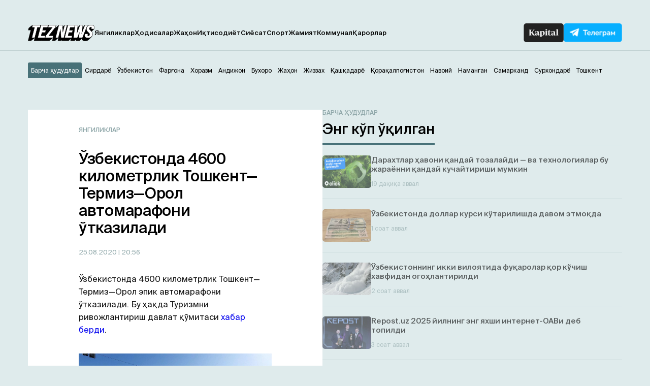

--- FILE ---
content_type: text/html; charset=UTF-8
request_url: https://teznews.uz/25-08-2020/ozbekistonda-4600-kilometrlik-toshkent-termiz-orol-avtomarafoni-otkaziladi
body_size: 14504
content:
<!DOCTYPE html>
<html lang="uz">

<head>
	<meta charset="UTF-8" />
	<meta name="viewport" content="width=device-width,initial-scale=1,user-scalable=no">
	<title>Ўзбекистонда 4600 километрлик Тошкент—Термиз—Орол автомарафони ўтказилади  - Teznews – Ўзбекистоннинг тезкор хабарлари</title>
	<meta name='robots' content='index, follow, max-image-preview:large, max-snippet:-1, max-video-preview:-1' />
<meta name="description" content="Ўзбекистонда 4600 километрлик Тошкент—Термиз—Орол эпик автомарафони ўтказилади. Бу ҳақда Туризмни ривожлантириш давлат қўмитаси хабар берди.        Маълум қилинишича, автомарафонга 18 сентябрь куни старт берилади. У бутун мамлакат бўйлаб ўтказилиб" />

	<!-- This site is optimized with the Yoast SEO plugin v23.2 - https://yoast.com/wordpress/plugins/seo/ -->
	<link rel="canonical" href="https://teznews.uz/yangiliklar/ozbekistonda-4600-kilometrlik-toshkent-termiz-orol-avtomarafoni-otkaziladi" />
	<meta property="og:locale" content="ru_RU" />
	<meta property="og:type" content="article" />
	<meta property="og:title" content="Ўзбекистонда 4600 километрлик Тошкент—Термиз—Орол автомарафони ўтказилади  - Teznews – Ўзбекистоннинг тезкор хабарлари" />
	<meta property="og:description" content="У бутун мамлакат бўйлаб ўтказилиб, 28 сентябрь куни якунига етади" />
	<meta property="og:url" content="https://teznews.uz/yangiliklar/ozbekistonda-4600-kilometrlik-toshkent-termiz-orol-avtomarafoni-otkaziladi" />
	<meta property="og:site_name" content="Teznews – Ўзбекистоннинг тезкор хабарлари" />
	<meta property="article:published_time" content="2020-08-25T15:56:35+00:00" />
	<meta property="article:modified_time" content="2020-08-25T16:18:23+00:00" />
	<meta property="og:image" content="https://teznews.uz/wp-content/uploads/2020/08/1313new.jpg" />
	<meta property="og:image:width" content="1280" />
	<meta property="og:image:height" content="720" />
	<meta property="og:image:type" content="image/jpeg" />
	<meta name="author" content="TezNews.uz" />
	<meta name="twitter:card" content="summary_large_image" />
	<meta name="twitter:label1" content="Написано автором" />
	<meta name="twitter:data1" content="TezNews.uz" />
	<script type="application/ld+json" class="yoast-schema-graph">{"@context":"https://schema.org","@graph":[{"@type":"WebPage","@id":"https://teznews.uz/yangiliklar/ozbekistonda-4600-kilometrlik-toshkent-termiz-orol-avtomarafoni-otkaziladi","url":"https://teznews.uz/yangiliklar/ozbekistonda-4600-kilometrlik-toshkent-termiz-orol-avtomarafoni-otkaziladi","name":"Ўзбекистонда 4600 километрлик Тошкент—Термиз—Орол автомарафони ўтказилади  - Teznews – Ўзбекистоннинг тезкор хабарлари","isPartOf":{"@id":"https://teznews.uz/#website"},"primaryImageOfPage":{"@id":"https://teznews.uz/yangiliklar/ozbekistonda-4600-kilometrlik-toshkent-termiz-orol-avtomarafoni-otkaziladi#primaryimage"},"image":{"@id":"https://teznews.uz/yangiliklar/ozbekistonda-4600-kilometrlik-toshkent-termiz-orol-avtomarafoni-otkaziladi#primaryimage"},"thumbnailUrl":"https://teznews.uz/wp-content/uploads/2020/08/1313new.jpg","datePublished":"2020-08-25T15:56:35+00:00","dateModified":"2020-08-25T16:18:23+00:00","author":{"@id":"https://teznews.uz/#/schema/person/9a5384767237ee5fc0c0a2a1444ec075"},"breadcrumb":{"@id":"https://teznews.uz/yangiliklar/ozbekistonda-4600-kilometrlik-toshkent-termiz-orol-avtomarafoni-otkaziladi#breadcrumb"},"inLanguage":"ru-RU","potentialAction":[{"@type":"ReadAction","target":["https://teznews.uz/yangiliklar/ozbekistonda-4600-kilometrlik-toshkent-termiz-orol-avtomarafoni-otkaziladi"]}]},{"@type":"ImageObject","inLanguage":"ru-RU","@id":"https://teznews.uz/yangiliklar/ozbekistonda-4600-kilometrlik-toshkent-termiz-orol-avtomarafoni-otkaziladi#primaryimage","url":"https://teznews.uz/wp-content/uploads/2020/08/1313new.jpg","contentUrl":"https://teznews.uz/wp-content/uploads/2020/08/1313new.jpg","width":1280,"height":720,"caption":"Фото: Туризмни ривржлантириш давлат қўмитаси"},{"@type":"BreadcrumbList","@id":"https://teznews.uz/yangiliklar/ozbekistonda-4600-kilometrlik-toshkent-termiz-orol-avtomarafoni-otkaziladi#breadcrumb","itemListElement":[{"@type":"ListItem","position":1,"name":"Главная страница","item":"https://teznews.uz/navoij/"},{"@type":"ListItem","position":2,"name":"Ўзбекистонда 4600 километрлик Тошкент—Термиз—Орол автомарафони ўтказилади "}]},{"@type":"WebSite","@id":"https://teznews.uz/#website","url":"https://teznews.uz/","name":"Teznews – Ўзбекистоннинг тезкор хабарлари","description":"Бизни Республикамизнинг йирик шаҳарлари, вилоятлари аҳолиси ўқийди. Биз ҳудудлар кесимида энг тезкор янгиликлар етказиш бўйича биринчимиз!","potentialAction":[{"@type":"SearchAction","target":{"@type":"EntryPoint","urlTemplate":"https://teznews.uz/?s={search_term_string}"},"query-input":"required name=search_term_string"}],"inLanguage":"ru-RU"},{"@type":"Person","@id":"https://teznews.uz/#/schema/person/9a5384767237ee5fc0c0a2a1444ec075","name":"TezNews.uz","sameAs":["http://teznews.uz"],"url":"https://teznews.uz/author/tezdmin"}]}</script>
	<!-- / Yoast SEO plugin. -->


<base href="https://teznews.uz">
<meta data-react-helmet="true" name="twitter:card" content="summary_large_image"/><meta property="og:title" content="Ўзбекистонда 4600 километрлик Тошкент—Термиз—Орол автомарафони ўтказилади " /><meta property="og:type" content="website" /><meta property="og:url" content="https://teznews.uz/yangiliklar/ozbekistonda-4600-kilometrlik-toshkent-termiz-orol-avtomarafoni-otkaziladi" /><meta property="og:image" content="https://teznews.uz/wp-content/uploads/2020/08/1313new.jpg"/><meta property="og:site_name" content="Teznews" /><style id='classic-theme-styles-inline-css' type='text/css'>
/*! This file is auto-generated */
.wp-block-button__link{color:#fff;background-color:#32373c;border-radius:9999px;box-shadow:none;text-decoration:none;padding:calc(.667em + 2px) calc(1.333em + 2px);font-size:1.125em}.wp-block-file__button{background:#32373c;color:#fff;text-decoration:none}
</style>
<style id='global-styles-inline-css' type='text/css'>
body{--wp--preset--color--black: #000000;--wp--preset--color--cyan-bluish-gray: #abb8c3;--wp--preset--color--white: #ffffff;--wp--preset--color--pale-pink: #f78da7;--wp--preset--color--vivid-red: #cf2e2e;--wp--preset--color--luminous-vivid-orange: #ff6900;--wp--preset--color--luminous-vivid-amber: #fcb900;--wp--preset--color--light-green-cyan: #7bdcb5;--wp--preset--color--vivid-green-cyan: #00d084;--wp--preset--color--pale-cyan-blue: #8ed1fc;--wp--preset--color--vivid-cyan-blue: #0693e3;--wp--preset--color--vivid-purple: #9b51e0;--wp--preset--gradient--vivid-cyan-blue-to-vivid-purple: linear-gradient(135deg,rgba(6,147,227,1) 0%,rgb(155,81,224) 100%);--wp--preset--gradient--light-green-cyan-to-vivid-green-cyan: linear-gradient(135deg,rgb(122,220,180) 0%,rgb(0,208,130) 100%);--wp--preset--gradient--luminous-vivid-amber-to-luminous-vivid-orange: linear-gradient(135deg,rgba(252,185,0,1) 0%,rgba(255,105,0,1) 100%);--wp--preset--gradient--luminous-vivid-orange-to-vivid-red: linear-gradient(135deg,rgba(255,105,0,1) 0%,rgb(207,46,46) 100%);--wp--preset--gradient--very-light-gray-to-cyan-bluish-gray: linear-gradient(135deg,rgb(238,238,238) 0%,rgb(169,184,195) 100%);--wp--preset--gradient--cool-to-warm-spectrum: linear-gradient(135deg,rgb(74,234,220) 0%,rgb(151,120,209) 20%,rgb(207,42,186) 40%,rgb(238,44,130) 60%,rgb(251,105,98) 80%,rgb(254,248,76) 100%);--wp--preset--gradient--blush-light-purple: linear-gradient(135deg,rgb(255,206,236) 0%,rgb(152,150,240) 100%);--wp--preset--gradient--blush-bordeaux: linear-gradient(135deg,rgb(254,205,165) 0%,rgb(254,45,45) 50%,rgb(107,0,62) 100%);--wp--preset--gradient--luminous-dusk: linear-gradient(135deg,rgb(255,203,112) 0%,rgb(199,81,192) 50%,rgb(65,88,208) 100%);--wp--preset--gradient--pale-ocean: linear-gradient(135deg,rgb(255,245,203) 0%,rgb(182,227,212) 50%,rgb(51,167,181) 100%);--wp--preset--gradient--electric-grass: linear-gradient(135deg,rgb(202,248,128) 0%,rgb(113,206,126) 100%);--wp--preset--gradient--midnight: linear-gradient(135deg,rgb(2,3,129) 0%,rgb(40,116,252) 100%);--wp--preset--font-size--small: 13px;--wp--preset--font-size--medium: 20px;--wp--preset--font-size--large: 36px;--wp--preset--font-size--x-large: 42px;--wp--preset--spacing--20: 0.44rem;--wp--preset--spacing--30: 0.67rem;--wp--preset--spacing--40: 1rem;--wp--preset--spacing--50: 1.5rem;--wp--preset--spacing--60: 2.25rem;--wp--preset--spacing--70: 3.38rem;--wp--preset--spacing--80: 5.06rem;--wp--preset--shadow--natural: 6px 6px 9px rgba(0, 0, 0, 0.2);--wp--preset--shadow--deep: 12px 12px 50px rgba(0, 0, 0, 0.4);--wp--preset--shadow--sharp: 6px 6px 0px rgba(0, 0, 0, 0.2);--wp--preset--shadow--outlined: 6px 6px 0px -3px rgba(255, 255, 255, 1), 6px 6px rgba(0, 0, 0, 1);--wp--preset--shadow--crisp: 6px 6px 0px rgba(0, 0, 0, 1);}:where(.is-layout-flex){gap: 0.5em;}:where(.is-layout-grid){gap: 0.5em;}body .is-layout-flex{display: flex;}body .is-layout-flex{flex-wrap: wrap;align-items: center;}body .is-layout-flex > *{margin: 0;}body .is-layout-grid{display: grid;}body .is-layout-grid > *{margin: 0;}:where(.wp-block-columns.is-layout-flex){gap: 2em;}:where(.wp-block-columns.is-layout-grid){gap: 2em;}:where(.wp-block-post-template.is-layout-flex){gap: 1.25em;}:where(.wp-block-post-template.is-layout-grid){gap: 1.25em;}.has-black-color{color: var(--wp--preset--color--black) !important;}.has-cyan-bluish-gray-color{color: var(--wp--preset--color--cyan-bluish-gray) !important;}.has-white-color{color: var(--wp--preset--color--white) !important;}.has-pale-pink-color{color: var(--wp--preset--color--pale-pink) !important;}.has-vivid-red-color{color: var(--wp--preset--color--vivid-red) !important;}.has-luminous-vivid-orange-color{color: var(--wp--preset--color--luminous-vivid-orange) !important;}.has-luminous-vivid-amber-color{color: var(--wp--preset--color--luminous-vivid-amber) !important;}.has-light-green-cyan-color{color: var(--wp--preset--color--light-green-cyan) !important;}.has-vivid-green-cyan-color{color: var(--wp--preset--color--vivid-green-cyan) !important;}.has-pale-cyan-blue-color{color: var(--wp--preset--color--pale-cyan-blue) !important;}.has-vivid-cyan-blue-color{color: var(--wp--preset--color--vivid-cyan-blue) !important;}.has-vivid-purple-color{color: var(--wp--preset--color--vivid-purple) !important;}.has-black-background-color{background-color: var(--wp--preset--color--black) !important;}.has-cyan-bluish-gray-background-color{background-color: var(--wp--preset--color--cyan-bluish-gray) !important;}.has-white-background-color{background-color: var(--wp--preset--color--white) !important;}.has-pale-pink-background-color{background-color: var(--wp--preset--color--pale-pink) !important;}.has-vivid-red-background-color{background-color: var(--wp--preset--color--vivid-red) !important;}.has-luminous-vivid-orange-background-color{background-color: var(--wp--preset--color--luminous-vivid-orange) !important;}.has-luminous-vivid-amber-background-color{background-color: var(--wp--preset--color--luminous-vivid-amber) !important;}.has-light-green-cyan-background-color{background-color: var(--wp--preset--color--light-green-cyan) !important;}.has-vivid-green-cyan-background-color{background-color: var(--wp--preset--color--vivid-green-cyan) !important;}.has-pale-cyan-blue-background-color{background-color: var(--wp--preset--color--pale-cyan-blue) !important;}.has-vivid-cyan-blue-background-color{background-color: var(--wp--preset--color--vivid-cyan-blue) !important;}.has-vivid-purple-background-color{background-color: var(--wp--preset--color--vivid-purple) !important;}.has-black-border-color{border-color: var(--wp--preset--color--black) !important;}.has-cyan-bluish-gray-border-color{border-color: var(--wp--preset--color--cyan-bluish-gray) !important;}.has-white-border-color{border-color: var(--wp--preset--color--white) !important;}.has-pale-pink-border-color{border-color: var(--wp--preset--color--pale-pink) !important;}.has-vivid-red-border-color{border-color: var(--wp--preset--color--vivid-red) !important;}.has-luminous-vivid-orange-border-color{border-color: var(--wp--preset--color--luminous-vivid-orange) !important;}.has-luminous-vivid-amber-border-color{border-color: var(--wp--preset--color--luminous-vivid-amber) !important;}.has-light-green-cyan-border-color{border-color: var(--wp--preset--color--light-green-cyan) !important;}.has-vivid-green-cyan-border-color{border-color: var(--wp--preset--color--vivid-green-cyan) !important;}.has-pale-cyan-blue-border-color{border-color: var(--wp--preset--color--pale-cyan-blue) !important;}.has-vivid-cyan-blue-border-color{border-color: var(--wp--preset--color--vivid-cyan-blue) !important;}.has-vivid-purple-border-color{border-color: var(--wp--preset--color--vivid-purple) !important;}.has-vivid-cyan-blue-to-vivid-purple-gradient-background{background: var(--wp--preset--gradient--vivid-cyan-blue-to-vivid-purple) !important;}.has-light-green-cyan-to-vivid-green-cyan-gradient-background{background: var(--wp--preset--gradient--light-green-cyan-to-vivid-green-cyan) !important;}.has-luminous-vivid-amber-to-luminous-vivid-orange-gradient-background{background: var(--wp--preset--gradient--luminous-vivid-amber-to-luminous-vivid-orange) !important;}.has-luminous-vivid-orange-to-vivid-red-gradient-background{background: var(--wp--preset--gradient--luminous-vivid-orange-to-vivid-red) !important;}.has-very-light-gray-to-cyan-bluish-gray-gradient-background{background: var(--wp--preset--gradient--very-light-gray-to-cyan-bluish-gray) !important;}.has-cool-to-warm-spectrum-gradient-background{background: var(--wp--preset--gradient--cool-to-warm-spectrum) !important;}.has-blush-light-purple-gradient-background{background: var(--wp--preset--gradient--blush-light-purple) !important;}.has-blush-bordeaux-gradient-background{background: var(--wp--preset--gradient--blush-bordeaux) !important;}.has-luminous-dusk-gradient-background{background: var(--wp--preset--gradient--luminous-dusk) !important;}.has-pale-ocean-gradient-background{background: var(--wp--preset--gradient--pale-ocean) !important;}.has-electric-grass-gradient-background{background: var(--wp--preset--gradient--electric-grass) !important;}.has-midnight-gradient-background{background: var(--wp--preset--gradient--midnight) !important;}.has-small-font-size{font-size: var(--wp--preset--font-size--small) !important;}.has-medium-font-size{font-size: var(--wp--preset--font-size--medium) !important;}.has-large-font-size{font-size: var(--wp--preset--font-size--large) !important;}.has-x-large-font-size{font-size: var(--wp--preset--font-size--x-large) !important;}
.wp-block-navigation a:where(:not(.wp-element-button)){color: inherit;}
:where(.wp-block-post-template.is-layout-flex){gap: 1.25em;}:where(.wp-block-post-template.is-layout-grid){gap: 1.25em;}
:where(.wp-block-columns.is-layout-flex){gap: 2em;}:where(.wp-block-columns.is-layout-grid){gap: 2em;}
.wp-block-pullquote{font-size: 1.5em;line-height: 1.6;}
</style>
<link rel='stylesheet' id='belingo-geo-css' href='https://teznews.uz/wp-content/plugins/belingogeo/css/belingoGeo.css?ver=1.9' type='text/css' media='all' />
<link rel='stylesheet' id='dashicons-css' href='https://teznews.uz/wp-includes/css/dashicons.min.css?ver=6.5.7' type='text/css' media='all' />
<link rel='stylesheet' id='post-views-counter-frontend-css' href='https://teznews.uz/wp-content/plugins/post-views-counter/css/frontend.css?ver=1.3.10' type='text/css' media='all' />
<script type="text/javascript" src="https://teznews.uz/wp-includes/js/jquery/jquery.min.js?ver=3.7.1" id="jquery-core-js"></script>
<!--[if lt IE 8]>
<script type="text/javascript" src="https://teznews.uz/wp-includes/js/json2.min.js?ver=2015-05-03" id="json2-js"></script>
<![endif]-->
    <script type="text/javascript">
        function nxsPostToFav(obj){ obj.preventDefault;
            var k = obj.target.split("-"); var nt = k[0]; var ii = k[1];  var pid = k[2];
            var data = {  action:'nxs_snap_aj', nxsact: 'manPost', nt:nt, id: pid, nid: ii, et_load_builder_modules:1, _wpnonce: '9e419e2351'};
            jQuery('#nxsFavNoticeCnt').html('<p> Posting... </p>'); jQuery('#nxsFavNotice').modal({ fadeDuration: 50 });
            jQuery.post('https://teznews.uz/wp-admin/admin-ajax.php', data, function(response) { if (response=='') response = 'Message Posted';
                jQuery('#nxsFavNoticeCnt').html('<p> ' + response + '</p>' +'<input type="button"  onclick="jQuery.modal.close();" class="bClose" value="Close" />');
            });
        }
    </script>    
      <meta name="onesignal" content="wordpress-plugin"/>
            <script>

      window.OneSignal = window.OneSignal || [];

      OneSignal.push( function() {
        OneSignal.SERVICE_WORKER_UPDATER_PATH = "OneSignalSDKUpdaterWorker.js.php";
                      OneSignal.SERVICE_WORKER_PATH = "OneSignalSDKWorker.js.php";
                      OneSignal.SERVICE_WORKER_PARAM = { scope: "/" };
        OneSignal.setDefaultNotificationUrl("https://teznews.uz");
        var oneSignal_options = {};
        window._oneSignalInitOptions = oneSignal_options;

        oneSignal_options['wordpress'] = true;
oneSignal_options['appId'] = 'ec7da78c-4212-4e87-8755-2cabfd14c465';
oneSignal_options['allowLocalhostAsSecureOrigin'] = true;
oneSignal_options['welcomeNotification'] = { };
oneSignal_options['welcomeNotification']['title'] = "";
oneSignal_options['welcomeNotification']['message'] = "Обуна учун раҳмат!";
oneSignal_options['path'] = "https://teznews.uz/wp-content/plugins/onesignal-free-web-push-notifications/sdk_files/";
oneSignal_options['promptOptions'] = { };
oneSignal_options['promptOptions']['actionMessage'] = "Ўзбекистондаги тезкор хабарларни кузатиб боринг!";
oneSignal_options['promptOptions']['acceptButtonText'] = "✔ ОК";
oneSignal_options['promptOptions']['cancelButtonText'] = "Йўқ, шарт эмас.";
oneSignal_options['notifyButton'] = { };
oneSignal_options['notifyButton']['enable'] = true;
oneSignal_options['notifyButton']['position'] = 'bottom-right';
oneSignal_options['notifyButton']['theme'] = 'default';
oneSignal_options['notifyButton']['size'] = 'small';
oneSignal_options['notifyButton']['displayPredicate'] = function() {
              return OneSignal.isPushNotificationsEnabled()
                      .then(function(isPushEnabled) {
                          return !isPushEnabled;
                      });
            };
oneSignal_options['notifyButton']['showCredit'] = false;
oneSignal_options['notifyButton']['text'] = {};
                OneSignal.init(window._oneSignalInitOptions);
                OneSignal.showSlidedownPrompt();      });

      function documentInitOneSignal() {
        var oneSignal_elements = document.getElementsByClassName("OneSignal-prompt");

        var oneSignalLinkClickHandler = function(event) { OneSignal.push(['registerForPushNotifications']); event.preventDefault(); };        for(var i = 0; i < oneSignal_elements.length; i++)
          oneSignal_elements[i].addEventListener('click', oneSignalLinkClickHandler, false);
      }

      if (document.readyState === 'complete') {
           documentInitOneSignal();
      }
      else {
           window.addEventListener("load", function(event){
               documentInitOneSignal();
          });
      }
    </script>

		<style>
			#wp-admin-bar-pvc-post-views .pvc-graph-container { padding-top: 6px; padding-bottom: 6px; position: relative; display: block; height: 100%; box-sizing: border-box; }
			#wp-admin-bar-pvc-post-views .pvc-line-graph {
				display: inline-block;
				width: 1px;
				margin-right: 1px;
				background-color: #ccc;
				vertical-align: baseline;
			}
			#wp-admin-bar-pvc-post-views .pvc-line-graph:hover { background-color: #eee; }
			#wp-admin-bar-pvc-post-views .pvc-line-graph-0 { height: 1% }
			#wp-admin-bar-pvc-post-views .pvc-line-graph-1 { height: 5% }
			#wp-admin-bar-pvc-post-views .pvc-line-graph-2 { height: 10% }
			#wp-admin-bar-pvc-post-views .pvc-line-graph-3 { height: 15% }
			#wp-admin-bar-pvc-post-views .pvc-line-graph-4 { height: 20% }
			#wp-admin-bar-pvc-post-views .pvc-line-graph-5 { height: 25% }
			#wp-admin-bar-pvc-post-views .pvc-line-graph-6 { height: 30% }
			#wp-admin-bar-pvc-post-views .pvc-line-graph-7 { height: 35% }
			#wp-admin-bar-pvc-post-views .pvc-line-graph-8 { height: 40% }
			#wp-admin-bar-pvc-post-views .pvc-line-graph-9 { height: 45% }
			#wp-admin-bar-pvc-post-views .pvc-line-graph-10 { height: 50% }
			#wp-admin-bar-pvc-post-views .pvc-line-graph-11 { height: 55% }
			#wp-admin-bar-pvc-post-views .pvc-line-graph-12 { height: 60% }
			#wp-admin-bar-pvc-post-views .pvc-line-graph-13 { height: 65% }
			#wp-admin-bar-pvc-post-views .pvc-line-graph-14 { height: 70% }
			#wp-admin-bar-pvc-post-views .pvc-line-graph-15 { height: 75% }
			#wp-admin-bar-pvc-post-views .pvc-line-graph-16 { height: 80% }
			#wp-admin-bar-pvc-post-views .pvc-line-graph-17 { height: 85% }
			#wp-admin-bar-pvc-post-views .pvc-line-graph-18 { height: 90% }
			#wp-admin-bar-pvc-post-views .pvc-line-graph-19 { height: 95% }
			#wp-admin-bar-pvc-post-views .pvc-line-graph-20 { height: 100% }
		</style><link rel="icon" href="https://teznews.uz/wp-content/uploads/2024/04/android-chrome-192x192-1-150x150.png" sizes="32x32" />
<link rel="icon" href="https://teznews.uz/wp-content/uploads/2024/04/android-chrome-192x192-1.png" sizes="192x192" />
<link rel="apple-touch-icon" href="https://teznews.uz/wp-content/uploads/2024/04/android-chrome-192x192-1.png" />
<meta name="msapplication-TileImage" content="https://teznews.uz/wp-content/uploads/2024/04/android-chrome-192x192-1.png" />
<!-- ## NXS/OG ## --><!-- ## NXSOGTAGS ## --><!-- ## NXS/OG ## -->
	<link rel="apple-touch-icon" href="/apple-touch-icon.png">
	<link rel="icon" sizes="any" type="image/png" href="/favicon.png">
	<link rel="shortcut icon" type="image/png" href="/favicon.png">
	<meta name="msapplication-TileColor" content="#c33">
	<meta name="msapplication-TileImage" content="/apple-touch-icon.png">
	<meta name="theme-color" content="#c33">
	<link rel="manifest" href="/manifest.json">

	<!-- <link rel="stylesheet" href="https://teznews.uz/wp-content/themes/Theme_laooz_studio_post/css/estilos.css?v=1">  -->
	<!-- <link rel="stylesheet" href="https://teznews.uz/wp-content/themes/Theme_laooz_studio_post/css/responsive.css">  -->
	<link rel="stylesheet" href="https://teznews.uz/wp-content/themes/Theme_laooz_studio_post/new/css/normalize.css">
	<link rel="stylesheet" href="https://teznews.uz/wp-content/themes/Theme_laooz_studio_post/new/fonts/stylesheet.css">
	<link rel="stylesheet" href="//cdn.jsdelivr.net/npm/swiper@11/swiper-bundle.min.css" />
	<link rel="stylesheet" href="https://teznews.uz/wp-content/themes/Theme_laooz_studio_post/new/css/main.css?v=37">
	<link rel="stylesheet" href="https://teznews.uz/wp-content/themes/Theme_laooz_studio_post/new/css/media.css?v=31">

	<meta name="theme-color" content="#fafafa">
	<script>
        document.addEventListener("DOMContentLoaded", function() {
            setTimeout(function() {
                var geolocationLink = document.querySelector(".geolocation__link");
                if (geolocationLink) {
                    geolocationLink.click();
                }
            }, 2000); // 3000 миллисекунд = 3 секунды
        });
    </script>
	<script>
		window.yaContextCb = window.yaContextCb || []
	</script> 



	<meta name="yandex-verification" content="89fb2dcaa4f78219" />

	<!--В head сайта один раз подключите библиотеку-->
	<script src="https://yastatic.net/pcode/adfox/loader.js" crossorigin="anonymous"></script>


	<!--В <head> сайта один раз добавьте код загрузчика-->
<script>window.yaContextCb = window.yaContextCb || []</script>
<script src="https://yandex.ru/ads/system/context.js" async></script>

<!--AdFox START-->
<!--WebSail-Advertisement-->
<!--Площадка: Teznews.uz / * / *-->
<!--Тип баннера: FullScreen Mobile-->
<!--Расположение: верх страницы-->
<div id="adfox_171317639983059271"></div>
<script>
    window.yaContextCb.push(()=>{
        Ya.adfoxCode.create({
            ownerId: 277709,
            containerId: 'adfox_171317639983059271',
            params: {
                pp: 'g',
                ps: 'dbqk',
                p2: 'gsdr',
                puid1: ''
            }
        })
    })
</script>


	</head>

<body 
class="post-template-default single single-post postid-21707 single-format-standard">
	
	<!-- googleoff:all --> 
<noindex> 
  <div class="ads-top">
    <noindex>
    <!-- googleoff:all -->

    <!--AdFox START-->
    <!--WebSail-Advertisement-->
    <!--Площадка: Teznews.uz / * / *-->
    <!--Тип баннера: 1150x100-->
    <!--Расположение: верх страницы-->
    <div id="adfox_165452529211226233"></div>
    <script>

        if (window.innerWidth > 970)
            window.yaContextCb.push(() => {
                Ya.adfoxCode.create({
                    ownerId: 277709,
                    containerId: 'adfox_165452529211226233',
                    params: {
                        pp: 'g',
                        ps: 'dbqk',
                        p2: 'geya',
                        puid1: ''
                    }
                }, ['desktop', 'tablet'], {
                    tabletWidth: 970,
                    phoneWidth: 750,
                    isAutoReloads: false
                })
            })
    </script>
<!-- googleoff:all -->
</noindex>  </div>
  <div class="mobads">
    <noindex>
    <!-- googleoff:all -->
<!--AdFox START-->
<!--WebSail-Advertisement-->
<!--Площадка: Teznews.uz / * / *-->
<!--Тип баннера: 640x300-->
<!--Расположение: середина страницы-->
<div id="adfox_165486335586741405"></div>
<script>
    window.yaContextCb.push(() => {
        Ya.adfoxCode.create({
            ownerId: 277709,
            containerId: 'adfox_165486335586741405',
            params: {
                pp: 'h',
                ps: 'dbqk',
                p2: 'geyc',
                puid1: ''
            }
        })
    })
</script>
<!-- googleoff:all -->
</noindex>  </div>
</noindex>
<!-- googleon:all --> 



<!--AdFox START-->
<!--WebSail-Advertisement-->
<!--Площадка: Teznews.uz / * / *-->
<!--Тип баннера: Fullscreen-->
<!--Расположение: верх страницы-->
<div id="adfox_171317642065839271"></div>
<script>
    window.yaContextCb.push(()=>{
        Ya.adfoxCode.create({
            ownerId: 277709,
            containerId: 'adfox_171317642065839271',
            params: {
                pp: 'g',
                ps: 'dbqk',
                p2: 'gddr',
                puid1: ''
            }
        })
    })
</script>

	<header>
		<div class="container">
			<div class="header-row d-flex">
				<div class="header-start d-flex">
					<div class="burger-menu">
						<span></span>
						<span></span>
						<span></span>
					</div>
					<a href="https://teznews.uz/?action=clear_geo_city" class="logo" data-wpel-link="internal"> 
						<img src="https://teznews.uz/wp-content/themes/Theme_laooz_studio_post/new/img/main/logo.svg" alt=""> 
					</a>
					<div class="mobile__box-navigation">
						<nav>
							<ul id="menu-menu-1" class="header__navigation-list d-flex"><li id="menu-item-117540" class="menu-item menu-item-type-taxonomy menu-item-object-category current-post-ancestor current-menu-parent current-post-parent menu-item-117540 header__navigation-link"><a href="https://teznews.uz/category/yangiliklar" data-wpel-link="internal">Янгиликлар</a></li>
<li id="menu-item-117586" class="menu-item menu-item-type-taxonomy menu-item-object-category menu-item-117586 header__navigation-link"><a href="https://teznews.uz/category/yangiliklar/hodisalar" data-wpel-link="internal">Ҳодисалар</a></li>
<li id="menu-item-117581" class="menu-item menu-item-type-taxonomy menu-item-object-category menu-item-117581 header__navigation-link"><a href="https://teznews.uz/category/yangiliklar/jahon" data-wpel-link="internal">Жаҳон</a></li>
<li id="menu-item-117582" class="menu-item menu-item-type-taxonomy menu-item-object-category menu-item-117582 header__navigation-link"><a href="https://teznews.uz/category/yangiliklar/iqtisodiyot" data-wpel-link="internal">Иқтисодиёт</a></li>
<li id="menu-item-117588" class="menu-item menu-item-type-taxonomy menu-item-object-category menu-item-117588 header__navigation-link"><a href="https://teznews.uz/category/yangiliklar/siyosat" data-wpel-link="internal">Сиёсат</a></li>
<li id="menu-item-117541" class="menu-item menu-item-type-taxonomy menu-item-object-category menu-item-117541 header__navigation-link"><a href="https://teznews.uz/category/yangiliklar/sport" data-wpel-link="internal">Спорт</a></li>
<li id="menu-item-117587" class="menu-item menu-item-type-taxonomy menu-item-object-category menu-item-117587 header__navigation-link"><a href="https://teznews.uz/category/yangiliklar/jamiyat" data-wpel-link="internal">Жамият</a></li>
<li id="menu-item-117585" class="menu-item menu-item-type-taxonomy menu-item-object-category menu-item-117585 header__navigation-link"><a href="https://teznews.uz/category/yangiliklar/kommunal" data-wpel-link="internal">Коммунал</a></li>
<li id="menu-item-117583" class="menu-item menu-item-type-taxonomy menu-item-object-category menu-item-117583 header__navigation-link"><a href="https://teznews.uz/category/yangiliklar/qarorlar" data-wpel-link="internal">Қарорлар</a></li>
</ul>								
						<div class="geo__mobile">
							<div class="footer__list-city-dropdown">
								<div class="selected">Худудни тангланг</div>
								<ul class="options">
										<li><a href="#">Барча ҳудудлар</a></li>
										<li><a href="#">Андижон</a></li>
										<li><a href="#">Бухоро</a></li>
										<li><a href="#">Жиззах</a></li>
										<li><a href="#">Қашқадарё</a></li>
										<li><a href="#">Навоий</a></li>
										<li><a href="#">Наманган</a></li>
										<li><a href="#">Самарканд</a></li>
										<li><a href="#">Сирдарё</a></li>
										<li><a href="#">Тошкент</a></li>
										<li><a href="#">Фарғона</a></li>
										<li><a href="#">Хоразм</a></li>
								</ul>
							</div>	
						</div>
						</nav>
						<div class="mobile__box__nav-links">
							<a href="https://kapital.uz/" target="_blank" class="kapital-link d-flex" data-wpel-link="external" rel="nofollow noopener noreferrer">
								<img src="https://teznews.uz/wp-content/themes/Theme_laooz_studio_post/new/img/main/kapital-txt.png" alt=""> 
							</a>
							<a href="https://t.me/TezNewsUz" target="_blank" class="tg-link d-flex" rel="noopener noreferrer nofollow" data-wpel-link="external">
								<img src="https://teznews.uz/wp-content/themes/Theme_laooz_studio_post/new/img/main/telegram-txt.png" alt=""> 
							</a>
						</div>
					</div>
				</div>
				<div class="header-end d-flex">
					<a href="https://kapital.uz/" target="_blank" class="kapital-link d-flex" data-wpel-link="external" rel="nofollow noopener noreferrer">
						<img src="https://teznews.uz/wp-content/themes/Theme_laooz_studio_post/new/img/main/kapital-link.png" alt=""> 
					</a>
					<a href="https://t.me/TezNewsUz" target="_blank" class="tg-link d-flex" rel="noopener noreferrer nofollow" data-wpel-link="external">
						<img src="https://teznews.uz/wp-content/themes/Theme_laooz_studio_post/new/img/main/tg-link.png" alt=""> 
					</a>
				</div>
			</div>
		</div>
	</header>
	<div class="pick__city-wrap">
    <div class="container">
		<div id="cityChange">


    
                                       
                          <!--div class="quick-locations__values__container"></div-->
           
                      
                                 <ul class="pick__city-list d-flex">
              <li>
                  <a class="continue-without-geo  pick__city-link active" href="#">
                      Ҳудудсиз давом этиш
                  </a>
               </li>
            </ul>

              <ul class="quick-locations__values pick__city-list d-flex">
                                                                        
                              <li class="select_geo_city pick__city-link " data-name-orig="Андижон"  data-id="110634"  data-name="andizhon">Андижон  </li>
                              
                                                            
                              <li class="select_geo_city pick__city-link " data-name-orig="Барча ҳудудлар"  data-id="110529"  data-name="barcha-hududlar">Барча ҳудудлар  </li>
                              
                                                            
                              <li class="select_geo_city pick__city-link " data-name-orig="Бухоро"  data-id="110636"  data-name="buxoro">Бухоро  </li>
                              
                                                            
                              <li class="select_geo_city pick__city-link " data-name-orig="Жаҳон"  data-id="113908"  data-name="zhahon">Жаҳон  </li>
                              
                                                            
                              <li class="select_geo_city pick__city-link " data-name-orig="Жиззах"  data-id="110630"  data-name="zhizzax">Жиззах  </li>
                              
                                                            
                              <li class="select_geo_city pick__city-link " data-name-orig="Қашқадарё"  data-id="110628"  data-name="qashqadaryo">Қашқадарё  </li>
                              
                                                            
                              <li class="select_geo_city pick__city-link " data-name-orig="Қорақалпоғистон"  data-id="113496"  data-name="qoraqalpogiston">Қорақалпоғистон  </li>
                              
                                                            
                              <li class="select_geo_city pick__city-link " data-name-orig="Навоий"  data-id="110629"  data-name="navoij">Навоий  </li>
                              
                                                            
                              <li class="select_geo_city pick__city-link " data-name-orig="Наманган"  data-id="110633"  data-name="namangan">Наманган  </li>
                              
                                                            
                              <li class="select_geo_city pick__city-link " data-name-orig="Самарканд"  data-id="110532"  data-name="samarkand">Самарканд  </li>
                              
                                                            
                              <li class="select_geo_city pick__city-link " data-name-orig="Сирдарё"  data-id="110635"  data-name="sirdaryo">Сирдарё  </li>
                              
                                                            
                              <li class="select_geo_city pick__city-link " data-name-orig="Сурхондарё"  data-id="110631"  data-name="surxondaryo">Сурхондарё  </li>
                              
                                                            
                              <li class="select_geo_city pick__city-link " data-name-orig="Тошкент"  data-id="110531"  data-name="toshkent">Тошкент  </li>
                              
                                                            
                              <li class="select_geo_city pick__city-link " data-name-orig="Ўзбекистон"  data-id="113907"  data-name="ozbekiston">Ўзбекистон  </li>
                              
                                                            
                              <li class="select_geo_city pick__city-link " data-name-orig="Фарғона"  data-id="110632"  data-name="fargona">Фарғона  </li>
                              
                                                            
                              <li class="select_geo_city pick__city-link " data-name-orig="Хоразм"  data-id="111753"  data-name="xorazm">Хоразм  </li>
                              
                                                        </ul>
       
           
          
    <!--ul id="geolocation" class="geolocation pick__city-list d-flex">
      <li>
          <a id="geolocationChangeCity" class="geolocation__link pick__city-link active" href="javascript:void(0);" data-wpel-link="internal">
            <span id="geolocation__value" class="geolocation__value">Определение...</span>
          </a>
      </li>
    </ul-->
</div>
    </div>
  </div>
<!-- googleoff:all -->
<noindex>
<div class="ads-top">
    <noindex>
    <!-- googleoff:all -->

    <!--AdFox START-->
    <!--WebSail-Advertisement-->
    <!--Площадка: Teznews.uz / * / *-->
    <!--Тип баннера: 1150x100-->
    <!--Расположение: верх страницы-->
    <div id="adfox_165452529211226233"></div>
    <script>

        if (window.innerWidth > 970)
            window.yaContextCb.push(() => {
                Ya.adfoxCode.create({
                    ownerId: 277709,
                    containerId: 'adfox_165452529211226233',
                    params: {
                        pp: 'g',
                        ps: 'dbqk',
                        p2: 'geya',
                        puid1: ''
                    }
                }, ['desktop', 'tablet'], {
                    tabletWidth: 970,
                    phoneWidth: 750,
                    isAutoReloads: false
                })
            })
    </script>
<!-- googleoff:all -->
</noindex></div>
<div class="mobads">
	  <noindex>
    <!-- googleoff:all -->
<!--AdFox START-->
<!--WebSail-Advertisement-->
<!--Площадка: Teznews.uz / * / *-->
<!--Тип баннера: 640x300-->
<!--Расположение: середина страницы-->
<div id="adfox_165486335586741405"></div>
<script>
    window.yaContextCb.push(() => {
        Ya.adfoxCode.create({
            ownerId: 277709,
            containerId: 'adfox_165486335586741405',
            params: {
                pp: 'h',
                ps: 'dbqk',
                p2: 'geyc',
                puid1: ''
            }
        })
    })
</script>
<!-- googleoff:all -->
</noindex></div>
</noindex>
<!-- googleon:all --> 

<div class="container cont-mob">
  <div class="cuerponota">
    <article class="elarticulo">
      <div class="cat-shares">
        <span class="categorias">
          <ul class="post-categories">
	<li><a href="https://teznews.uz/category/yangiliklar" rel="category tag" data-wpel-link="internal">Янгиликлар</a></li></ul>        </span>
        <div class="lasredes">
        </div>
      </div>
      <h1 class="title-post-news">
        Ўзбекистонда 4600 километрлик Тошкент—Термиз—Орол автомарафони ўтказилади       </h1>
      <div class="author-date">
        <div class="date">
          <a href="/25-08-2020/" data-wpel-link="internal">
            25.08.2020  
          </a> | 20:56        
        </div>
        <div class="time-post">
        </div>
      </div>

      <div class="text-nota">
        <p>Ўзбекистонда 4600 километрлик Тошкент—Термиз—Орол эпик автомарафони ўтказилади. Бу ҳақда Туризмни ривожлантириш давлат қўмитаси <a href="https://t.me/uzbektourismofficial/3812" data-wpel-link="external" target="_blank" rel="nofollow noopener noreferrer">хабар берди</a>.</p>
<div id="attachment_21709" style="width: 1290px" class="wp-caption alignnone"><img fetchpriority="high" decoding="async" aria-describedby="caption-attachment-21709" class="size-full wp-image-21709" src="/wp-content/uploads/2020/08/1313new.jpg" alt="" width="1280" height="720" /><p id="caption-attachment-21709" class="wp-caption-text">Фото: Туризмни ривржлантириш давлат қўмитаси матбуот хизмати</p></div>
<p>Маълум қилинишича, автомарафонга 18 сентябрь куни старт берилади. У бутун мамлакат бўйлаб ўтказилиб, 28 сентябрь куни якунига етади.</p>
<p>Автокарвон маршрути жануби-шарқда Термиз ва Амударёдан, шимоли-ғарбда Орол денгизигача боради. Автомарафон Тошкент шаҳрида бошланиб, Зомин, Самарқанд, Шаҳрисабз, Бойсун, Денов, Термиз, Бухоро, Хива, Нукус, Мўйноқ шаҳарларидан ўтади ва Орол денгизи бўйида тугалланади. Ушбу 4600 километрлик  эпик автомарафонда сайёҳлар ва саргузаштсеварлар, тарих ва маданият ихлосмандлари иштирок этиши мумкин.</p>
<p>Ўз транспорт воситасига эга бўлмаган кишилар автомобилни ҳайдовчиси билан ёки ҳайдовчисиз ижарага олиши мумкин. Бундан ташқари, иштирокчи йўлнинг исталган жойида марафонга қўшилиш имкониятига эга.</p>
<p>Аввалроқ Туризмни ривожлантириш давлат қўмитаси, Транспорт вазирлиги ва «Ўзбекистон аэропортлари» АЖ <a href="/19-08-2020/samarqand-halqaro-aeroportiga-eng-yahshi-nom-berishga-doir-tanlov-elon-qilinadi" data-wpel-link="internal">Самарқанд</a>, <a href="/19-08-2020/buhoroda-20-avgustda-viloyat-halqaro-aeroportiga-eng-yahshi-nom-berishga-doir-tanlov-elon-qilinadi" data-wpel-link="internal">Бухоро</a>, <a href="/19-08-2020/namangan-halqaro-aeroportiga-eng-yahshi-nom-berish-bojicha-tanlov-elon-qilinadi" data-wpel-link="internal">Наманган</a>, <a href="/19-08-2020/fargona-halqaro-aeroportiga-eng-yahshi-nom-berish-bojicha-onlajn-tanlov-elon-qilinadi" data-wpel-link="internal">Фарғона</a> ва бошқа халқаро миллий  аэропортларга энг яхши ном беришга доир танлов эълон қилганди.</p>
      </div>

      <!--AdFox START-->
      <!--WebSail-Advertisement-->
      <!--Площадка: Teznews.uz / * / *-->
      <!--Тип баннера: Inpage video-->
      <!--Расположение: середина страницы-->
      <div id="adfox_163515535905779506"></div>
      <script>
        window.yaContextCb.push(()=>{
            Ya.adfoxCode.create({
              ownerId: 277709,
              containerId: 'adfox_163515535905779506',
              params: {
                  pp: 'h',
                  ps: 'dbqk',
                  p2: 'hjba',
                  puid1: ''
              }
            })
        })
      </script>
  

                              <div class="tglink">
              <a href="https://t.me/TezNewsUz" target="_blank" data-wpel-link="external" rel="nofollow noopener noreferrer">	    	
              <i class="tglinkico"></i>
                <span>
                  <p>Янгиликларни Телеграм каналда кузатинг</p>
              </span>
              </a>
            </div>
                      
          
                    
    </article>
    <div class="sidebar">
        <div class="category__post-title"> 
          <span>Барча ҳудудлар</span>
          <h2>Энг кўп ўқилган</h2>
        </div>
        <div class="sidebar__wrapper">
          
        
                                <a href="https://teznews.uz/tozalik-tehnologiyalari" class="main__posts__small-box d-flex" data-wpel-link="internal">
                  <div class="main__posts__small-img">
                    <img src="https://teznews.uz/wp-content/uploads/2025/12/imidzh-300x172.png" alt="Дарахтлар ҳавони қандай тозалайди — ва технологиялар бу жараённи қандай кучайтириши мумкин">
                  </div>
                  <div class="main__posts__small-txt">
                      <h4>Дарахтлар ҳавони қандай тозалайди — ва технологиялар бу жараённи қандай кучайтириши мумкин</h4>
                      <time>19 дақиқа аввал</time>  
                  </div> 
              </a>
                      <a href="https://teznews.uz/hamon-yuqorilayapti" class="main__posts__small-box d-flex" data-wpel-link="internal">
                  <div class="main__posts__small-img">
                    <img src="https://teznews.uz/wp-content/uploads/2025/12/img_20251212_175956_814-300x200.jpg" alt="Ўзбекистонда доллар курси кўтарилишда давом этмоқда">
                  </div>
                  <div class="main__posts__small-txt">
                      <h4>Ўзбекистонда доллар курси кўтарилишда давом этмоқда</h4>
                      <time>1 соат аввал</time>  
                  </div> 
              </a>
                      <a href="https://teznews.uz/qor-kochish-havfidan-ogohlantirildi" class="main__posts__small-box d-flex" data-wpel-link="internal">
                  <div class="main__posts__small-img">
                    <img src="https://teznews.uz/wp-content/uploads/2025/12/dok-61-300x200.jpg" alt="Ўзбекистоннинг икки вилоятида фуқаролар қор кўчиш хавфидан огоҳлантирилди">
                  </div>
                  <div class="main__posts__small-txt">
                      <h4>Ўзбекистоннинг икки вилоятида фуқаролар қор кўчиш хавфидан огоҳлантирилди</h4>
                      <time>2 соат аввал</time>  
                  </div> 
              </a>
                      <a href="https://teznews.uz/eng-yahshi-internet-oavi" class="main__posts__small-box d-flex" data-wpel-link="internal">
                  <div class="main__posts__small-img">
                    <img src="https://teznews.uz/wp-content/uploads/2025/12/dok-58-300x200.jpg" alt="Repost.uz 2025 йилнинг энг яхши интернет-ОАВи деб топилди">
                  </div>
                  <div class="main__posts__small-txt">
                      <h4>Repost.uz 2025 йилнинг энг яхши интернет-ОАВи деб топилди</h4>
                      <time>3 соат аввал</time>  
                  </div> 
              </a>
                      <a href="https://teznews.uz/tolovdab-song-cheklov-olinadi" class="main__posts__small-box d-flex" data-wpel-link="internal">
                  <div class="main__posts__small-img">
                    <img src="https://teznews.uz/wp-content/uploads/2025/12/dok-60-300x200.jpg" alt="Ўзбекистонда чиқинди хизматидан 205 мингга яқин қарздорнинг электр тўловига чеклов ўрнатилди">
                  </div>
                  <div class="main__posts__small-txt">
                      <h4>Ўзбекистонда чиқинди хизматидан 205 мингга яқин қарздорнинг электр тўловига чеклов ўрнатилди</h4>
                      <time>4 соат аввал</time>  
                  </div> 
              </a>
                      <a href="https://teznews.uz/metan-zapravkalar-ish-jadvallari" class="main__posts__small-box d-flex" data-wpel-link="internal">
                  <div class="main__posts__small-img">
                    <img src="https://teznews.uz/wp-content/uploads/2025/12/dok-57-300x200.jpg" alt="Тошкент ва Фарғона водийсидаги «метан заправкалар» иш жадваллари эълон қилинди">
                  </div>
                  <div class="main__posts__small-txt">
                      <h4>Тошкент ва Фарғона водийсидаги «метан заправкалар» иш жадваллари эълон қилинди</h4>
                      <time>5 соат аввал</time>  
                  </div> 
              </a>
                      <a href="https://teznews.uz/100-dan-ortiq-qonunbuzarlik" class="main__posts__small-box d-flex" data-wpel-link="internal">
                  <div class="main__posts__small-img">
                    <img src="https://teznews.uz/wp-content/uploads/2025/12/dok-56-300x200.jpg" alt="Самарқандда ҳаво ифлосланиши билан боғлиқ 100 дан ортиқ қонунбузарлик аниқланди">
                  </div>
                  <div class="main__posts__small-txt">
                      <h4>Самарқандда ҳаво ифлосланиши билан боғлиқ 100 дан ортиқ қонунбузарлик аниқланди</h4>
                      <time>7 соат аввал</time>  
                  </div> 
              </a>
                  </div>
    </div>
  </div>
</div>
<div class="container">
  <div class="realacionados">
    <p>
      <a href="https://teznews.uz/category/yangiliklar" data-wpel-link="internal">Янгиликлар</a>    </p>
          <div class="grid">
        <a href="https://teznews.uz/tozalik-tehnologiyalari" data-wpel-link="internal"><img src="https://teznews.uz/wp-content/uploads/2025/12/imidzh-320x200.png" alt="Дарахтлар ҳавони қандай тозалайди — ва технологиялар бу жараённи қандай кучайтириши мумкин"></a>
        <div class="more__news__box-tags">
              <span><ul class="post-categories">
	<li><a href="https://teznews.uz/category/uzbekistan" rel="category tag" data-wpel-link="internal">Ўзбекистон</a></li>
	<li><a href="https://teznews.uz/category/yangiliklar" rel="category tag" data-wpel-link="internal">Янгиликлар</a></li></ul></span>
              <time>19 дақиқа аввал</time>  
            </div>
        <p><a href="https://teznews.uz/tozalik-tehnologiyalari" rel="bookmark" title="Дарахтлар ҳавони қандай тозалайди — ва технологиялар бу жараённи қандай кучайтириши мумкин" data-wpel-link="internal">Дарахтлар ҳавони қандай тозалайди — ва технологиялар бу жараённи қандай кучайтириши мумкин</a></p>
      </div>
          <div class="grid">
        <a href="https://teznews.uz/hamon-yuqorilayapti" data-wpel-link="internal"><img src="https://teznews.uz/wp-content/uploads/2025/12/img_20251212_175956_814-320x200.jpg" alt="Ўзбекистонда доллар курси кўтарилишда давом этмоқда"></a>
        <div class="more__news__box-tags">
              <span><ul class="post-categories">
	<li><a href="https://teznews.uz/category/uzbekistan" rel="category tag" data-wpel-link="internal">Ўзбекистон</a></li>
	<li><a href="https://teznews.uz/category/yangiliklar" rel="category tag" data-wpel-link="internal">Янгиликлар</a></li></ul></span>
              <time>1 соат аввал</time>  
            </div>
        <p><a href="https://teznews.uz/hamon-yuqorilayapti" rel="bookmark" title="Ўзбекистонда доллар курси кўтарилишда давом этмоқда" data-wpel-link="internal">Ўзбекистонда доллар курси кўтарилишда давом этмоқда</a></p>
      </div>
          <div class="grid">
        <a href="https://teznews.uz/qor-kochish-havfidan-ogohlantirildi" data-wpel-link="internal"><img src="https://teznews.uz/wp-content/uploads/2025/12/dok-61-320x200.jpg" alt="Ўзбекистоннинг икки вилоятида фуқаролар қор кўчиш хавфидан огоҳлантирилди"></a>
        <div class="more__news__box-tags">
              <span><ul class="post-categories">
	<li><a href="https://teznews.uz/category/uzbekistan" rel="category tag" data-wpel-link="internal">Ўзбекистон</a></li>
	<li><a href="https://teznews.uz/category/yangiliklar" rel="category tag" data-wpel-link="internal">Янгиликлар</a></li></ul></span>
              <time>2 соат аввал</time>  
            </div>
        <p><a href="https://teznews.uz/qor-kochish-havfidan-ogohlantirildi" rel="bookmark" title="Ўзбекистоннинг икки вилоятида фуқаролар қор кўчиш хавфидан огоҳлантирилди" data-wpel-link="internal">Ўзбекистоннинг икки вилоятида фуқаролар қор кўчиш хавфидан огоҳлантирилди</a></p>
      </div>
          <div class="grid">
        <a href="https://teznews.uz/eng-yahshi-internet-oavi" data-wpel-link="internal"><img src="https://teznews.uz/wp-content/uploads/2025/12/dok-58-320x200.jpg" alt="Repost.uz 2025 йилнинг энг яхши интернет-ОАВи деб топилди"></a>
        <div class="more__news__box-tags">
              <span><ul class="post-categories">
	<li><a href="https://teznews.uz/category/uzbekistan" rel="category tag" data-wpel-link="internal">Ўзбекистон</a></li>
	<li><a href="https://teznews.uz/category/yangiliklar" rel="category tag" data-wpel-link="internal">Янгиликлар</a></li></ul></span>
              <time>3 соат аввал</time>  
            </div>
        <p><a href="https://teznews.uz/eng-yahshi-internet-oavi" rel="bookmark" title="Repost.uz 2025 йилнинг энг яхши интернет-ОАВи деб топилди" data-wpel-link="internal">Repost.uz 2025 йилнинг энг яхши интернет-ОАВи деб топилди</a></p>
      </div>
          <div class="grid">
        <a href="https://teznews.uz/tolovdab-song-cheklov-olinadi" data-wpel-link="internal"><img src="https://teznews.uz/wp-content/uploads/2025/12/dok-60-320x200.jpg" alt="Ўзбекистонда чиқинди хизматидан 205 мингга яқин қарздорнинг электр тўловига чеклов ўрнатилди"></a>
        <div class="more__news__box-tags">
              <span><ul class="post-categories">
	<li><a href="https://teznews.uz/category/uzbekistan" rel="category tag" data-wpel-link="internal">Ўзбекистон</a></li>
	<li><a href="https://teznews.uz/category/yangiliklar" rel="category tag" data-wpel-link="internal">Янгиликлар</a></li></ul></span>
              <time>4 соат аввал</time>  
            </div>
        <p><a href="https://teznews.uz/tolovdab-song-cheklov-olinadi" rel="bookmark" title="Ўзбекистонда чиқинди хизматидан 205 мингга яқин қарздорнинг электр тўловига чеклов ўрнатилди" data-wpel-link="internal">Ўзбекистонда чиқинди хизматидан 205 мингга яқин қарздорнинг электр тўловига чеклов ўрнатилди</a></p>
      </div>
          <div class="grid">
        <a href="https://teznews.uz/metan-zapravkalar-ish-jadvallari" data-wpel-link="internal"><img src="https://teznews.uz/wp-content/uploads/2025/12/dok-57-320x200.jpg" alt="Тошкент ва Фарғона водийсидаги «метан заправкалар» иш жадваллари эълон қилинди"></a>
        <div class="more__news__box-tags">
              <span><ul class="post-categories">
	<li><a href="https://teznews.uz/category/uzbekistan" rel="category tag" data-wpel-link="internal">Ўзбекистон</a></li>
	<li><a href="https://teznews.uz/category/yangiliklar" rel="category tag" data-wpel-link="internal">Янгиликлар</a></li></ul></span>
              <time>5 соат аввал</time>  
            </div>
        <p><a href="https://teznews.uz/metan-zapravkalar-ish-jadvallari" rel="bookmark" title="Тошкент ва Фарғона водийсидаги «метан заправкалар» иш жадваллари эълон қилинди" data-wpel-link="internal">Тошкент ва Фарғона водийсидаги «метан заправкалар» иш жадваллари эълон қилинди</a></p>
      </div>
      </div>
</div>

<script>
  // Находим все элементы с классом "text-nota"
var textNotas = document.querySelectorAll('.text-nota');

// Перебираем каждый найденный элемент с классом "text-nota"
textNotas.forEach(function(textNota) {
    // Находим все теги <p> внутри текущего элемента с классом "text-nota"
    var paragraphs = textNota.querySelectorAll('p');

    // Перебираем каждый найденный тег <p>
    paragraphs.forEach(function(paragraph) {
        // Проверяем, есть ли внутри тега <p> изображение <img>
        if (paragraph.querySelector('img')) {
            // Добавляем класс к найденному тегу <p>
            paragraph.classList.add('special-styling');
        }
    });
});

</script>

<footer class="footer">
    <div class="container">
      <div class="footer__top-row d-flex">
        <div class="footer__top-start">
          <a href="https://teznews.uz" class="logo" data-wpel-link="internal">
            <img src="https://teznews.uz/wp-content/themes/Theme_laooz_studio_post/new/img/main/logo.svg" alt="">
          </a>
        </div>
        <div class="footer__top-middle d-flex">
        
          <ul id="menu-menu-2" class="footer__list-main d-flex"><li class="menu-item menu-item-type-taxonomy menu-item-object-category current-post-ancestor current-menu-parent current-post-parent menu-item-117540"><a href="https://teznews.uz/category/yangiliklar" data-wpel-link="internal">Янгиликлар</a></li>
<li class="menu-item menu-item-type-taxonomy menu-item-object-category menu-item-117586"><a href="https://teznews.uz/category/yangiliklar/hodisalar" data-wpel-link="internal">Ҳодисалар</a></li>
<li class="menu-item menu-item-type-taxonomy menu-item-object-category menu-item-117581"><a href="https://teznews.uz/category/yangiliklar/jahon" data-wpel-link="internal">Жаҳон</a></li>
<li class="menu-item menu-item-type-taxonomy menu-item-object-category menu-item-117582"><a href="https://teznews.uz/category/yangiliklar/iqtisodiyot" data-wpel-link="internal">Иқтисодиёт</a></li>
<li class="menu-item menu-item-type-taxonomy menu-item-object-category menu-item-117588"><a href="https://teznews.uz/category/yangiliklar/siyosat" data-wpel-link="internal">Сиёсат</a></li>
<li class="menu-item menu-item-type-taxonomy menu-item-object-category menu-item-117541"><a href="https://teznews.uz/category/yangiliklar/sport" data-wpel-link="internal">Спорт</a></li>
<li class="menu-item menu-item-type-taxonomy menu-item-object-category menu-item-117587"><a href="https://teznews.uz/category/yangiliklar/jamiyat" data-wpel-link="internal">Жамият</a></li>
<li class="menu-item menu-item-type-taxonomy menu-item-object-category menu-item-117585"><a href="https://teznews.uz/category/yangiliklar/kommunal" data-wpel-link="internal">Коммунал</a></li>
<li class="menu-item menu-item-type-taxonomy menu-item-object-category menu-item-117583"><a href="https://teznews.uz/category/yangiliklar/qarorlar" data-wpel-link="internal">Қарорлар</a></li>
</ul>          <ul class="footer__list-city d-flex"> 
						<li><a href="#">Андижон</a></li> 
						<li><a href="#">Бухоро</a></li>
						<li><a href="#">Жиззах</a></li>
						<li><a href="#">Қашқадарё</a></li>
						<li><a href="#">Навоий</a></li>
						<li><a href="#">Наманган</a></li>
						<li><a href="#">Самарканд</a></li>
						<li><a href="#">Сирдарё</a></li>
						<li><a href="#">Тошкент</a></li>
						<li><a href="#">Фарғона</a></li>
						<li><a href="#">Хоразм</a></li> 
          </ul>
        </div>
        <div class="footer__top-end"> 
          <ul class="footer__list-main d-flex">
            <li><a href="/biz-haqimizda" data-wpel-link="internal">Биз ҳақимизда</a></li>
            <li><a href="/reklama" data-wpel-link="internal">Реклама</a></li>
            <li><a href="/aloqa" data-wpel-link="internal">Алоқа</a></li> 
          </ul>
          <div class="footer__top-social d-flex">
            <a href="https://t.me/TezNewsUz" target="_blank" rel="noopener noreferrer nofollow" data-wpel-link="external" class="d-flex"><img src="https://teznews.uz/wp-content/themes/Theme_laooz_studio_post/new/img/main/tg-icon.svg" alt=""></a>
            <!-- <a href="https://twitter.com/teznewsuz" target="_blank" rel="noopener noreferrer nofollow" data-wpel-link="external" class="d-flex"><img src="https://teznews.uz/wp-content/themes/Theme_laooz_studio_post/new/img/main/twitter-ic.svg" alt=""></a> -->
            <a href="https://www.instagram.com/teznews.uzb/" target="_blank" rel="noopener noreferrer nofollow" data-wpel-link="external" class="d-flex"><img src="https://teznews.uz/wp-content/themes/Theme_laooz_studio_post/new/img/main/inst-icon.svg" alt=""></a> 
          </div>
        </div>
      </div>
      <div class="footer__bottom-row d-flex">
        <p>© 2020 — 2025, Teznews</p>
        <p>Янгиликлар Teznews’дан бошланади</p>
      </div>
    </div>
  </footer>





<div style="display: none;" id="nxsFavNotice"><div id="nxsFavNoticeCnt">Posting....</div></div><link rel='stylesheet' id='modal-css' href='https://teznews.uz/wp-content/plugins/social-networks-auto-poster-facebook-twitter-g/js-css/jquery.modal.min.css?ver=4.3.23' type='text/css' media='all' />
<script type="text/javascript" src="https://teznews.uz/wp-includes/js/dist/vendor/wp-polyfill-inert.min.js?ver=3.1.2" id="wp-polyfill-inert-js"></script>
<script type="text/javascript" src="https://teznews.uz/wp-includes/js/dist/vendor/regenerator-runtime.min.js?ver=0.14.0" id="regenerator-runtime-js"></script>
<script type="text/javascript" src="https://teznews.uz/wp-includes/js/dist/vendor/wp-polyfill.min.js?ver=3.15.0" id="wp-polyfill-js"></script>
<script type="text/javascript" src="https://teznews.uz/wp-includes/js/dist/dom-ready.min.js?ver=f77871ff7694fffea381" id="wp-dom-ready-js"></script>
<script type="text/javascript" src="https://teznews.uz/wp-includes/js/dist/hooks.min.js?ver=2810c76e705dd1a53b18" id="wp-hooks-js"></script>
<script type="text/javascript" src="https://teznews.uz/wp-includes/js/dist/i18n.min.js?ver=5e580eb46a90c2b997e6" id="wp-i18n-js"></script>
<script type="text/javascript" id="wp-i18n-js-after">
/* <![CDATA[ */
wp.i18n.setLocaleData( { 'text direction\u0004ltr': [ 'ltr' ] } );
wp.i18n.setLocaleData( { 'text direction\u0004ltr': [ 'ltr' ] } );
/* ]]> */
</script>
<script type="text/javascript" id="wp-a11y-js-translations">
/* <![CDATA[ */
( function( domain, translations ) {
	var localeData = translations.locale_data[ domain ] || translations.locale_data.messages;
	localeData[""].domain = domain;
	wp.i18n.setLocaleData( localeData, domain );
} )( "default", {"translation-revision-date":"2025-09-30 19:17:20+0000","generator":"GlotPress\/4.0.1","domain":"messages","locale_data":{"messages":{"":{"domain":"messages","plural-forms":"nplurals=3; plural=(n % 10 == 1 && n % 100 != 11) ? 0 : ((n % 10 >= 2 && n % 10 <= 4 && (n % 100 < 12 || n % 100 > 14)) ? 1 : 2);","lang":"ru"},"Notifications":["\u0423\u0432\u0435\u0434\u043e\u043c\u043b\u0435\u043d\u0438\u044f"]}},"comment":{"reference":"wp-includes\/js\/dist\/a11y.js"}} );
/* ]]> */
</script>
<script type="text/javascript" src="https://teznews.uz/wp-includes/js/dist/a11y.min.js?ver=d90eebea464f6c09bfd5" id="wp-a11y-js"></script>
<script type="text/javascript" src="https://teznews.uz/wp-includes/js/underscore.min.js?ver=1.13.4" id="underscore-js"></script>
<script type="text/javascript" src="https://teznews.uz/wp-includes/js/customize-base.min.js?ver=6.5.7" id="customize-base-js"></script>
<script type="text/javascript" src="https://teznews.uz/wp-includes/js/customize-preview.min.js?ver=6.5.7" id="customize-preview-js"></script>
<script type="text/javascript" src="https://teznews.uz/wp-content/themes/Theme_laooz_studio_post/js/theme-customizer.js?ver=0.6.0" id="tcx-theme-customizer-js"></script>
<script type="text/javascript" id="belingo-geo-scripts-js-extra">
/* <![CDATA[ */
var belingoGeo = {"ajaxurl":"https:\/\/teznews.uz\/wp-admin\/admin-ajax.php","object_id":"21707","object":"WP_Post","backurl":"\/25-08-2020\/ozbekistonda-4600-kilometrlik-toshkent-termiz-orol-avtomarafoni-otkaziladi"};
/* ]]> */
</script>
<script type="text/javascript" src="https://teznews.uz/wp-content/plugins/belingogeo/js/belingoGeo.js?ver=2.0" id="belingo-geo-scripts-js"></script>
<script type="text/javascript" src="https://teznews.uz/wp-content/plugins/social-networks-auto-poster-facebook-twitter-g/js-css/jquery.modal.min.js?ver=4.3.23" id="modal-js"></script>
<script type="text/javascript" src="https://cdn.onesignal.com/sdks/OneSignalSDK.js?ver=6.5.7&#039; async=&#039;async" id="remote_sdk-js"></script>

<script src="//cdn.jsdelivr.net/npm/swiper@11/swiper-bundle.min.js"></script>
<script src="https://teznews.uz/wp-content/themes/Theme_laooz_studio_post/new/js/main.js?v=2"></script>



<!-- googleoff:all -->
<noindex>
	
<!-- Global site tag (gtag.js) - Google Analytics -->
<script async src="https://www.googletagmanager.com/gtag/js?id=UA-171784545-1"></script>
<script>
  window.dataLayer = window.dataLayer || [];
  function gtag(){dataLayer.push(arguments);}
  gtag('js', new Date());

  gtag('config', 'UA-171784545-1');
</script>
	
<!-- ServiceWorker -->
 <script>
        navigator.serviceWorker.register(
               'appCache-offline-off.js'
            ).then(function(registration) {
                console.log('ServiceWorker registration', registration);
            }).catch(function(err) {
                throw new Error('ServiceWorker error: ' + err);
        });
</script>
 
	<script>
  window.fbAsyncInit = function() {
    FB.init({
      appId      : '760795904724412',
      xfbml      : true,
      version    : 'v8.0'
    });
    FB.AppEvents.logPageView();
  };

  (function(d, s, id){
     var js, fjs = d.getElementsByTagName(s)[0];
     if (d.getElementById(id)) {return;}
     js = d.createElement(s); js.id = id;
     js.src = "https://connect.facebook.net/en_US/sdk.js";
     fjs.parentNode.insertBefore(js, fjs);
   }(document, 'script', 'facebook-jssdk'));
</script>
	
<!-- Comentarios -->
<div id="fb-root"></div>
<script async defer crossorigin="anonymous" src="https://connect.facebook.net/ru_RU/sdk.js#xfbml=1&version=v8.0&appId=760795904724412&autoLogAppEvents=1" nonce="ldKwpELp"></script>
		
</noindex>	  
<!-- googleon:all -->




<script>
    document.addEventListener("DOMContentLoaded", function() {
        // Получаем все элементы списка footer__list-city-dropdown
        var footerDropdownItems = document.querySelectorAll('.footer__list-city-dropdown .options li a');

        // При загрузке страницы, проверяем, сохранен ли выбранный город в localStorage
        var selectedCity = localStorage.getItem('selectedCity');
        if (selectedCity) {
            // Обновляем текст выбранного города
            document.querySelector('.footer__list-city-dropdown .selected').innerText = selectedCity;
        }

        // Для каждого элемента списка footer__list-city-dropdown
        footerDropdownItems.forEach(function(item) {
            // Добавляем обработчик клика
            item.addEventListener('click', function(event) {
                event.preventDefault(); // Предотвращаем переход по ссылке
                handleCitySelection(item.innerText.trim());
            });
        });

        // Получаем все элементы списка footer__list-city li a
        var footerCityLinks = document.querySelectorAll('.footer__list-city li a');

        // Для каждого элемента списка footer__list-city li a
        footerCityLinks.forEach(function(link) {
            // Добавляем обработчик клика
            link.addEventListener('click', function(event) {
                event.preventDefault(); // Предотвращаем переход по ссылке
                handleCitySelection(link.innerText.trim());
            });
        });

        // Функция для обработки выбора города
        function handleCitySelection(cityName) {
            var quickLocationsItem = document.querySelector('.quick-locations__values li[data-name-orig="' + cityName + '"]');
            if (quickLocationsItem) {
                quickLocationsItem.click();
                localStorage.setItem('selectedCity', cityName);
                document.querySelector('.footer__list-city-dropdown .selected').innerText = cityName;
            }
        }
    });
</script>




<script>
  document.addEventListener('DOMContentLoaded', function() {
      var dropdown = document.querySelector('.footer__list-city-dropdown');
      var selected = dropdown.querySelector('.selected');
      var options = dropdown.querySelector('.options');

      selected.addEventListener('click', function() {
          if (options.style.display === 'block') {
              options.style.display = 'none';
              dropdown.classList.remove('active');
          } else {
              options.style.display = 'block';
              dropdown.classList.add('active');
          }
      });

      options.addEventListener('click', function(e) {
          var target = e.target;
          if (target.tagName === 'A') {
              selected.textContent = target.textContent;
              options.style.display = 'none';
              dropdown.classList.remove('active');
          }
      });

      document.addEventListener('click', function(e) {
          if (!dropdown.contains(e.target) && dropdown.classList.contains('active')) {
              options.style.display = 'none';
              dropdown.classList.remove('active');
          }
      });
  });
</script>

<script>
  document.addEventListener("DOMContentLoaded", function() {
    // Получаем все элементы списка
    var cityLinks = document.querySelectorAll('.quick-locations__values.pick__city-list .select_geo_city');

    var hasActive = false;

    // Проверяем каждый элемент на наличие класса "active"
    cityLinks.forEach(function(cityLink) {
        if (cityLink.classList.contains('active')) {
            hasActive = true;
        }
    });

    // Если ни один элемент не имеет класса "active", добавляем его к элементу с data-name="barcha-hududlar"
    if (!hasActive) {
        var defaultCity = document.querySelector('.quick-locations__values.pick__city-list .select_geo_city[data-name="barcha-hududlar"]');
        if (defaultCity) {
            defaultCity.classList.add('active');
        }
    }
});

</script>
<script defer src="https://static.cloudflareinsights.com/beacon.min.js/vcd15cbe7772f49c399c6a5babf22c1241717689176015" integrity="sha512-ZpsOmlRQV6y907TI0dKBHq9Md29nnaEIPlkf84rnaERnq6zvWvPUqr2ft8M1aS28oN72PdrCzSjY4U6VaAw1EQ==" data-cf-beacon='{"version":"2024.11.0","token":"9b72f0efda8542d283cc1ec95a67eebf","r":1,"server_timing":{"name":{"cfCacheStatus":true,"cfEdge":true,"cfExtPri":true,"cfL4":true,"cfOrigin":true,"cfSpeedBrain":true},"location_startswith":null}}' crossorigin="anonymous"></script>
</body>
</html>


<!-- Page supported by LiteSpeed Cache 6.2.0.1 on 2025-12-12 19:09:35 -->

--- FILE ---
content_type: text/html; charset=UTF-8
request_url: https://teznews.uz/wp-admin/admin-ajax.php
body_size: -756
content:
Барча ҳудудлар

--- FILE ---
content_type: text/html; charset=UTF-8
request_url: https://teznews.uz/wp-admin/admin-ajax.php
body_size: 83
content:

<div class="popup-window-overlay" id="popup-window-overlay-cityConfirm" style="z-index: 1099; width: 100%; height: 100%; filter: none; opacity: 1; display: block;left:0;top:0;"></div>
<div id="cityConfirm" style="display: block;position: absolute;" class="popup-window pop-up city-confirm">
	<div id="popup-window-content-cityConfirm" class="popup-window-content">
		<div class="your-city">
			<div class="your-city__label">Шаҳрингиз: </div>
			<div class="your-city__val"> Барча ҳудудлар?</div>
		</div>
	</div>
	<span class="popup-window-close-icon"><svg xmlns="http://www.w3.org/2000/svg" viewBox="0 0 352 512"><path d="M242.72 256l100.07-100.07c12.28-12.28 12.28-32.19 0-44.48l-22.24-22.24c-12.28-12.28-32.19-12.28-44.48 0L176 189.28 75.93 89.21c-12.28-12.28-32.19-12.28-44.48 0L9.21 111.45c-12.28 12.28-12.28 32.19 0 44.48L109.28 256 9.21 356.07c-12.28 12.28-12.28 32.19 0 44.48l22.24 22.24c12.28 12.28 32.2 12.28 44.48 0L176 322.72l100.07 100.07c12.28 12.28 32.2 12.28 44.48 0l22.24-22.24c12.28-12.28 12.28-32.19 0-44.48L242.72 256z"/></svg></span>
	<div class="popup-window-buttons">
		<button name="cityConfirmYes" class="btn_buy popdef select_geo_city" data-name-orig="Барча ҳудудлар" data-name="barcha-hududlar">Ҳа</button>
		<button name="cityConfirmChange" class="btn_buy apuo geolocationChangeCity">Бошқа шаҳарни танлаш</button>
		<div style="text-align: center;">
			<a class="continue-without-geo" href="#">
			Шаҳарсиз давом эттириш
			</a>
		</div>
	</div>
</div>

--- FILE ---
content_type: text/css
request_url: https://teznews.uz/wp-content/plugins/belingogeo/css/belingoGeo.css?ver=1.9
body_size: 1818
content:
.geolocation{
  font-size: 14px;
  position: relative;
}
.geolocation a{

}

.geolocation a svg {
  width: 10px;
  height: auto;
  margin-right: 2px;
}

.geolocation a path {
  fill:#2cb7ff;
}

@media (max-width: 1024px) {
  .geolocation {
    /*float: right;*/
    position: absolute;
    right: 10px;
  }
}

@media (max-width: 320px) {
  .geolocation {
    right: 0px;
  }
}

.popup-window-overlay{
  width:100% !important;
  height:100% !important;
  position:fixed !important;
}

.pop-up,
.popup-window.popup-window-with-titlebar{
  padding:0px;
}

.pop-up .popup-window-titlebar{
  width:100%;
  height:auto;
  margin:0px;
  padding: 20px 25px;
  -moz-box-sizing:border-box;
  -webkit-box-sizing:border-box;
  box-sizing:border-box;
}

.pop-up .popup-window-titlebar-text{
  display:inline;
  padding:0;
}

.pop-up .popup-window-content{
  width:100%;
  float:left;
  margin:0px;
  padding:0px;
}

.pop-up .popup-window-message{
  padding:20px 20px 15px;
}

.pop-up .popup-window-buttons{
  width:100%;
  float:left;
  margin:12px 0px 0px 0px;
  padding:0px 20px 20px;
  -moz-box-sizing:border-box;
  -webkit-box-sizing:border-box;
  box-sizing:border-box;
}

.pop-up .popup-window-close-icon{
  width:24px;
  height:24px;
  position:absolute;
  margin:0px;
  padding:0px;
  opacity:1;
  text-align: center;
}

.pop-up .popup-window-close-icon svg {
  margin:5px;
  padding: 0;
  width: 10px;
  height: auto;
}

.pop-up .popup-window-wait{
  margin:0px;
  padding:50px 100px;
}

/***POPUP***/
.popup-window-overlay{
  position: absolute;
  background:rgba(87, 91, 113, 0.4) !important;
  z-index: 1099;
  width: 100%;
  height: 100%;
  filter: none;
  opacity: 1;
  display: none;
}

.pop-up{
  font-family:"Open Sans", sans-serif;
  white-space:normal;
  -moz-border-radius:6px;
  -webkit-border-radius:6px;
  -khtml-border-radius:6px;
  border-radius:6px;
  -webkit-box-shadow:0px 0px 15px rgba(0, 0, 0, 0.36);
    -moz-box-shadow:0px 0px 15px rgba(0, 0, 0, 0.36);
    box-shadow:0px 0px 15px rgba(0, 0, 0, 0.36);
  background:#f4f5fd;
}

.pop-up.popup-window{
  position: fixed;
  display: none;
  left:50%;
  top:50%;
  z-index: 1100;
  font-family:"Open Sans", sans-serif;
  font-size: 13px;
  -webkit-box-shadow: 0px 0px 15px rgba(0, 0, 0, 0.36);
    -moz-box-shadow: 0px 0px 15px rgba(0, 0, 0, 0.36);
    box-shadow: 0px 0px 15px rgba(0, 0, 0, 0.36);
    background-color: #f4f5fd;
}

.popup-window-with-titlebar .popup-window-content,
.popup-window-content-gray .popup-window-content {
  background-color: transparent !important;
}

.pop-up .popup-window-titlebar{
  font-size:18px;
  font-weight:600;
  color:#fff;
  text-align:left;
  -moz-border-radius:5px 5px 0px 0px;
  -webkit-border-radius:5px 5px 0px 0px;
  -khtml-border-radius:5px 5px 0px 0px;
  border-radius:5px 5px 0px 0px;
  background: #48515a;
}

.pop-up .popup-window-titlebar-text{
  font-size:inherit;
  font-weight:inherit;
  color:inherit;
  line-height:inherit;
}

.pop-up .popup-window-content{
  background:none;
}

.pop-up .popup-window-close-icon{
  text-align:center;
  text-decoration:none;
  -moz-border-radius:12px;
  -webkit-border-radius:12px;
  -khtml-border-radius:12px;
  border-radius:12px;
  background:#fff;
  -webkit-transition:all 0.15s ease 0s;
  -moz-transition:all 0.15s ease 0s;
  -o-transition:all 0.15s ease 0s;
  transition:all 0.15s ease 0s;
  cursor: pointer;
  right: -10px;
  top: -10px;
}

.pop-up .popup-window-close-icon:hover{
  background:#cc9900;
}

.pop-up .popup-window-close-icon:after{
  content:none;
}

.pop-up .popup-window-close-icon i{
  font-size:15px;
  color:#607D8B;
}

.pop-up .popup-window-close-icon i:hover {
  color: #fff;
}

.pop-up .popup-window-wait{
  text-align:center;
}

.pop-up .popup-window-wait i{
  font-size:20px;
  color:#b7bbd3;
}

.city-change{
  width:426px;
}

#cityChange {
  left: 0 !important;
  margin-left: 0 !important;
  margin-top: 0 !important;
  display: flex;
  align-items: center;
}

@media (max-width: 425px) {
  #cityChange {
 
  }
  ._show_1e.wrap_mW {
    z-index: 990 !important;
  }
}

#popup-window-overlay-cityConfirm,
.pop-up.city-confirm{
  display:none;
}

.pop-up.city-confirm{
  width:225px;
  left:-38px !important;
  top:100% !important;
  margin-top:10px;
}

@media (max-width: 1024px) {
  .pop-up.city-confirm {
    left: -150px !important;
    margin-top: 10px;
  }
}

.city-confirm:before{
  content:"";
  border-left:7px solid transparent;
  border-right:7px solid transparent;
  border-bottom:7px solid #f4f5fd;
}

.city-confirm .your-city{
  text-align:center;
  display: flex;
  justify-content: center;
  flex-wrap: wrap;
  white-space: pre;
  max-width: 210px;
}

.city-confirm .your-city__val{
  font-size:14px;
  font-weight:700;
}

.city-confirm:before{
  width:0px;
  height:0px;
  position:absolute;
  left:60px;
  top:-7px;
}

@media (max-width: 1024px) {
  .city-confirm:before {
    left: 150px;
  }
}

.city-confirm .your-city{
  margin-top:15px;
  padding:0px 20px;
}

.city-confirm button{
  width:100%;
  height:31px;
  margin-bottom:5px;
  border: none;
  background: #48515a;
  color: #fff;
  border-radius: 5px;
}

.city-confirm button:hover {
  background: #deae2c;
  color: #fff;
}

.city-confirm button:last-child{
  margin:0px;
}

.city-change .bx-sls .dropdown-block {
  border:1px solid #dee0ee;
  -moz-border-radius:8px;
  -webkit-border-radius:8px;
  -khtml-border-radius:8px;
  border-radius:8px;
  background-color:#fff;
}

.city-change .bx-sls .dropdown-icon {
  font-size:20px;
  color:#dee0ee;
  background:none;
}

.city-change .bx-sls .dropdown-fade2white{
  -moz-border-radius:0px 8px 8px 0px;
  -webkit-border-radius:0px 8px 8px 0px;
  -khtml-border-radius:0px 8px 8px 0px;
  border-radius:0px 8px 8px 0px;
  background:-moz-linear-gradient(left, rgba(255,255,255,0) 0%, rgba(255,255,255,1) 30%);
  background:-webkit-gradient(linear, left top, right top, color-stop(0%,rgba(255,255,255,0)), color-stop(30%,rgba(255,255,255,1)));
  background:-webkit-linear-gradient(left, rgba(255,255,255,0) 0%,rgba(255,255,255,1) 30%);
  background:-o-linear-gradient(left, rgba(255,255,255,0) 0%,rgba(255,255,255,1) 30%);
  background:-ms-linear-gradient(left, rgba(255,255,255,0) 0%,rgba(255,255,255,1) 30%);
  background:linear-gradient(to right, rgba(255,255,255,0) 0%,rgba(255,255,255,1) 30%);
  filter:progid:DXImageTransform.Microsoft.gradient( startColorstr='#00ffffff', endColorstr='#ffffff',GradientType=1 );
}

.city-change .bx-sls .bx-ui-sls-clear,
.city-change .bx-sls .bx-ui-sls-loader{
  font-size:20px;
  color:#dee0ee;
  background:none !important;
}

.city-change .bx-sls .bx-ui-sls-clear:hover{
  color:#cc9900;
}

.city-change .bx-sls .bx-ui-sls-fake,
.city-change .bx-sls .bx-ui-sls-route {
  font-family:"Open Sans", sans-serif;
  font-size:14px;
  color:#575b71;
  border:none;
  background:none;
}

.city-change .bx-sls .bx-ui-sls-route{
  color:#8184a1;
}

.city-change .bx-sls .bx-ui-sls-pane {
  border:1px solid #dee0ee;
  background-color:#fff;
}

.city-change .bx-sls .dropdown-item {
  -moz-border-radius:2px;
  -webkit-border-radius:2px;
  -khtml-border-radius:2px;
  border-radius:2px;
}

.city-change .bx-sls .bx-ui-sls-variant:hover,
.city-change .bx-sls .bx-ui-sls-variant-active{
  background-color:#e0e8ea;
}

.city-change .bx-sls .dropdown-item-text {
  font-size:14px;
  color:#8184a1;
}

.city-change .bx-sls .dropdown-item-text span {
  color:#575b71;
}

.city-change .quick-locations__title{
  font-size:14px;
  font-weight:700;
  color:#575b71;
}

.city-change .quick-locations__val{
  color:#575b71;
  line-height:30px;
  white-space:nowrap;
  -moz-border-radius:2px;
  -webkit-border-radius:2px;
  -khtml-border-radius:2px;
  border-radius:2px;
  -webkit-transition:all 0.15s ease 0s;
  -moz-transition:all 0.15s ease 0s;
  -o-transition:all 0.15s ease 0s;
  transition:all 0.15s ease 0s;
  cursor:pointer;
}

.city-change .quick-locations__val:hover{
  background:#48515a;
  color: #ffffff;
}

.city-change .quick-locations__val.active{
  color:#000;
  background:#fde037;
}

.city-change .submit{
  text-align:center;
}

.city-change .block-info{
  -moz-border-radius:0px 0px 6px 6px;
  -webkit-border-radius:0px 0px 6px 6px;
  -khtml-border-radius:0px 0px 6px 6px;
  border-radius:0px 0px 6px 6px;
  background-color:#fff;
}

.city-change .block-info__title{
  font-size:14px;
  font-weight:700;
  color:#575b71;
}

.city-change .bx-sls{
  padding:5px 25px;
  border-bottom: 1px solid #ccc;
}

.city-change .bx-sls .dropdown-block {
  height:44px;
  position:relative;
  padding:0px 28px 0px 43px;
}

.city-change .bx-sls .dropdown-icon {
  position:absolute;
  left:11px;
  top:50%;
  margin-top:-10px;
}

.city-change .bx-sls .dropdown-fade2white{
  width:44px;
  height:44px;
  position:absolute;
  right:0px;
  top:0px;
}

.city-change .bx-sls .bx-ui-sls-clear,
.city-change .bx-sls .bx-ui-sls-loader{
  width:20px;
  height:20px;
  position:absolute;
  right:11px;
  top:50%;
  margin-top:-10px;
}

.city-change .bx-sls .bx-ui-sls-clear{
  display:block;
  cursor:pointer;
}

.city-change .bx-sls .bx-ui-sls-loader,
.city-change .bx-sls .dropdown-field{
  display:none;
}

.city-change .bx-sls .bx-ui-sls-container {
  min-height:44px;
  overflow:hidden;
}

.city-change .bx-sls .bx-ui-sls-fake,
.city-change .bx-sls .bx-ui-sls-route {
  width:100%;
  height:44px;
  padding:0px;
  position:relative;
}

.city-change .bx-sls .bx-ui-sls-route{
  position:absolute;
  left:0px;
  top:0px;
  opacity:1;
}

.city-change .bx-sls .bx-ui-sls-pane {
  width:100%;
  max-height:300px;
  display:none;
  padding:5px;
  position:absolute;
  left:0px;
  top:47px;
  -moz-box-sizing:border-box;
  -webkit-box-sizing:border-box;
  box-sizing:border-box;
  overflow-y:auto;
  z-index:999;
}

.city-change .bx-sls .dropdown-item {
  margin-bottom:2px;
  padding:10px;
  cursor:pointer;
}

.city-change .bx-sls .dropdown-item-text {
  display:inline-block;
  vertical-align:top;
}

.city-change .quick-locations{
  margin-top:15px;
}

.city-change .quick-locations__values{
  width:100%;
  display:flex;
  margin: 0;
  padding:10px 0px;
  list-style:none;
  flex-wrap: wrap;
}

.city-change .quick-locations__val{
  width: 43%;
  margin:0;
  padding:0px 12px;
}

.city-change .submit{
  margin-top:15px;
}

.city-change .submit button{
  height:31px;
  margin:0px;
  padding:0px 20px;
}

.city-change .bx-ui-sls-error-fatal-message{
  padding:18px 20px 13px;
}

.city-change .bx-ui-sls-error-message{
  margin-top:20px;
}

.city-change .block-info{
  padding: 20px 25px 30px;
}

.city-change .block-info__title,
.city-change .block-info__text{
  padding-top:5px;
}

--- FILE ---
content_type: text/css
request_url: https://teznews.uz/wp-content/themes/Theme_laooz_studio_post/new/css/normalize.css
body_size: 2193
content:
/*! HTML5 Boilerplate v8.0.0 | MIT License | https://html5boilerplate.com/ */

/* main.css 2.1.0 | MIT License | https://github.com/h5bp/main.css#readme */
/*
 * What follows is the result of much research on cross-browser styling.
 * Credit left inline and big thanks to Nicolas Gallagher, Jonathan Neal,
 * Kroc Camen, and the H5BP dev community and team.
 */

/* ==========================================================================
   Base styles: opinionated defaults
   ========================================================================== */

   html {
    color: #222;
    font-size: 1em;
    line-height: 1.4;
  }
  
  /*
   * Remove text-shadow in selection highlight:
   * https://twitter.com/miketaylr/status/12228805301
   *
   * Vendor-prefixed and regular ::selection selectors cannot be combined:
   * https://stackoverflow.com/a/16982510/7133471
   *
   * Customize the background color to match your design.
   */
  
  ::-moz-selection {
    background: #b3d4fc;
    text-shadow: none;
  }
  
  ::selection {
    background: #b3d4fc;
    text-shadow: none;
  }
  
  /*
   * A better looking default horizontal rule
   */
  
  hr {
    display: block;
    height: 1px;
    border: 0;
    border-top: 1px solid #ccc;
    margin: 1em 0;
    padding: 0;
  }
  
  /*
   * Remove the gap between audio, canvas, iframes,
   * images, videos and the bottom of their containers:
   * https://github.com/h5bp/html5-boilerplate/issues/440
   */
  
  audio,
  canvas,
  iframe,
  img,
  svg,
  video {
    vertical-align: middle;
  }
  
  /*
   * Remove default fieldset styles.
   */
  
  fieldset {
    border: 0;
    margin: 0;
    padding: 0;
  }
  
  /*
   * Allow only vertical resizing of textareas.
   */
  
  textarea {
    resize: vertical;
  }
  
  /* ==========================================================================
     Author's custom styles
     ========================================================================== */
  
  /* ==========================================================================
     Helper classes
     ========================================================================== */
  
  /*
   * Hide visually and from screen readers
   */
  
  .hidden,
  [hidden] {
    display: none !important;
  }
  
  /*
   * Hide only visually, but have it available for screen readers:
   * https://snook.ca/archives/html_and_css/hiding-content-for-accessibility
   *
   * 1. For long content, line feeds are not interpreted as spaces and small width
   *    causes content to wrap 1 word per line:
   *    https://medium.com/@jessebeach/beware-smushed-off-screen-accessible-text-5952a4c2cbfe
   */
  
  .sr-only {
    border: 0;
    clip: rect(0, 0, 0, 0);
    height: 1px;
    margin: -1px;
    overflow: hidden;
    padding: 0;
    position: absolute;
    white-space: nowrap;
    width: 1px;
    /* 1 */
  }
  
  /*
   * Extends the .sr-only class to allow the element
   * to be focusable when navigated to via the keyboard:
   * https://www.drupal.org/node/897638
   */
  
  .sr-only.focusable:active,
  .sr-only.focusable:focus {
    clip: auto;
    height: auto;
    margin: 0;
    overflow: visible;
    position: static;
    white-space: inherit;
    width: auto;
  }
  
  /*
   * Hide visually and from screen readers, but maintain layout
   */
  
  .invisible {
    visibility: hidden;
  }
  
  /*
   * Clearfix: contain floats
   *
   * For modern browsers
   * 1. The space content is one way to avoid an Opera bug when the
   *    `contenteditable` attribute is included anywhere else in the document.
   *    Otherwise it causes space to appear at the top and bottom of elements
   *    that receive the `clearfix` class.
   * 2. The use of `table` rather than `block` is only necessary if using
   *    `:before` to contain the top-margins of child elements.
   */
  
  .clearfix::before,
  .clearfix::after {
    content: " ";
    display: table;
  }
  
  .clearfix::after {
    clear: both;
  }
  
  /* ==========================================================================
     EXAMPLE Media Queries for Responsive Design.
     These examples override the primary ('mobile first') styles.
     Modify as content requires.
     ========================================================================== */
  
  @media only screen and (min-width: 35em) {
    /* Style adjustments for viewports that meet the condition */
  }
  
  @media print,
    (-webkit-min-device-pixel-ratio: 1.25),
    (min-resolution: 1.25dppx),
    (min-resolution: 120dpi) {
    /* Style adjustments for high resolution devices */
  }
  
  /* ==========================================================================
     Print styles.
     Inlined to avoid the additional HTTP request:
     https://www.phpied.com/delay-loading-your-print-css/
     ========================================================================== */
  
  @media print {
    *,
    *::before,
    *::after {
      background: #fff !important;
      color: #000 !important;
      /* Black prints faster */
      box-shadow: none !important;
      text-shadow: none !important;
    }
  
    a,
    a:visited {
      text-decoration: underline;
    }
  
    a[href]::after {
      content: " (" attr(href) ")";
    }
  
    abbr[title]::after {
      content: " (" attr(title) ")";
    }
  
    /*
     * Don't show links that are fragment identifiers,
     * or use the `javascript:` pseudo protocol
     */
    a[href^="#"]::after,
    a[href^="javascript:"]::after {
      content: "";
    }
  
    pre {
      white-space: pre-wrap !important;
    }
  
    pre,
    blockquote {
      border: 1px solid #999;
      page-break-inside: avoid;
    }
  
    /*
     * Printing Tables:
     * https://web.archive.org/web/20180815150934/http://css-discuss.incutio.com/wiki/Printing_Tables
     */
    thead {
      display: table-header-group;
    }
  
    tr,
    img {
      page-break-inside: avoid;
    }
  
    p,
    h2,
    h3 {
      orphans: 3;
      widows: 3;
    }
  
    h2,
    h3 {
      page-break-after: avoid;
    }
  }
  

  
.container,
.container-fluid,
.container-xxl,
.container-xl,
.container-lg,
.container-md,
.container-sm {
  width: 100%;
  padding-right: var(--bs-gutter-x, 0.75rem);
  padding-left: var(--bs-gutter-x, 0.75rem);
  margin-right: auto;
  margin-left: auto;
}

@media (min-width: 576px) {
  .container-sm, .container {
    max-width: 540px;
  }
}
@media (min-width: 768px) {
  .container-md, .container-sm, .container {
    max-width: 720px;
  }
}
@media (min-width: 992px) {
  .container-lg, .container-md, .container-sm, .container {
    max-width: 960px;
  }
}
@media (min-width: 1200px) {
  .container-xl, .container-lg, .container-md, .container-sm, .container {
    max-width: 1194px;
  }
}
/* @media (min-width: 1400px) {
  .container-xxl, .container-xl, .container-lg, .container-md, .container-sm, .container {
    max-width: 1320px;
  }
} */
.row {
  --bs-gutter-x: 1.5rem;
  --bs-gutter-y: 0;
  display: flex;
  flex-wrap: wrap;
  margin-top: calc(var(--bs-gutter-y) * -1);
  margin-right: calc(var(--bs-gutter-x) / -2);
  margin-left: calc(var(--bs-gutter-x) / -2);
}
.row > * {
  flex-shrink: 0;
  width: 100%;
  max-width: 100%;
  padding-right: calc(var(--bs-gutter-x) / 2);
  padding-left: calc(var(--bs-gutter-x) / 2);
  margin-top: var(--bs-gutter-y);
}

  
body{
  font-family: 'Suisse Intl', sans-serif;
  font-size: 14px;
  margin: 0;
  background: #DFEBEC;
  overflow-x: hidden;
}


h1,h2,h3,h4,h5,h6,p{
  margin: 0;
}

a{
  text-decoration: none;
}

ul,li{
  margin: 0;
  padding: 0;
  list-style: none;
}

*{
  box-sizing: border-box;
}

input::-webkit-outer-spin-button,
input::-webkit-inner-spin-button { 
    -webkit-appearance: none;
    margin: 0; 
}

--- FILE ---
content_type: text/css
request_url: https://teznews.uz/wp-content/themes/Theme_laooz_studio_post/new/fonts/stylesheet.css
body_size: -64
content:
@font-face {
    font-family: 'Suisse Intl';
    src: url('SuisseIntl-Black.woff2') format('woff2'),
        url('SuisseIntl-Black.woff') format('woff');
    font-weight: 900;
    font-style: normal;
    font-display: swap;
}

@font-face {
    font-family: 'Suisse Intl';
    src: url('SuisseIntl-BlackItalic.woff2') format('woff2'),
        url('SuisseIntl-BlackItalic.woff') format('woff');
    font-weight: 900;
    font-style: italic;
    font-display: swap;
}

@font-face {
    font-family: 'Suisse Intl Book';
    src: url('SuisseIntl-BookItalic.woff2') format('woff2'),
        url('SuisseIntl-BookItalic.woff') format('woff');
    font-weight: normal;
    font-style: italic;
    font-display: swap;
}

@font-face {
    font-family: 'Suisse Intl';
    src: url('SuisseIntl-LightItalic.woff2') format('woff2'),
        url('SuisseIntl-LightItalic.woff') format('woff');
    font-weight: 300;
    font-style: italic;
    font-display: swap;
}

@font-face {
    font-family: 'Suisse Intl';
    src: url('SuisseIntl-SemiBoldItalic.woff2') format('woff2'),
        url('SuisseIntl-SemiBoldItalic.woff') format('woff');
    font-weight: 600;
    font-style: italic;
    font-display: swap;
}

@font-face {
    font-family: 'Suisse Intl';
    src: url('SuisseIntl-Italic.woff2') format('woff2'),
        url('SuisseIntl-Italic.woff') format('woff');
    font-weight: normal;
    font-style: italic;
    font-display: swap;
}

@font-face {
    font-family: 'Suisse Intl';
    src: url('SuisseIntl-MediumItalic.woff2') format('woff2'),
        url('SuisseIntl-MediumItalic.woff') format('woff');
    font-weight: 500;
    font-style: italic;
    font-display: swap;
}

@font-face {
    font-family: 'Suisse Intl';
    src: url('SuisseIntl-Bold.woff2') format('woff2'),
        url('SuisseIntl-Bold.woff') format('woff');
    font-weight: bold;
    font-style: normal;
    font-display: swap;
}

@font-face {
    font-family: 'Suisse Intl';
    src: url('SuisseIntl-Medium.woff2') format('woff2'),
        url('SuisseIntl-Medium.woff') format('woff');
    font-weight: 500;
    font-style: normal;
    font-display: swap;
}

@font-face {
    font-family: 'Suisse Intl';
    src: url('SuisseIntl-Thin.woff2') format('woff2'),
        url('SuisseIntl-Thin.woff') format('woff');
    font-weight: 100;
    font-style: normal;
    font-display: swap;
}

@font-face {
    font-family: 'Suisse Intl';
    src: url('SuisseIntl-Regular.woff2') format('woff2'),
        url('SuisseIntl-Regular.woff') format('woff');
    font-weight: normal;
    font-style: normal;
    font-display: swap;
}

@font-face {
    font-family: 'Suisse Intl';
    src: url('SuisseIntl-BoldItalic.woff2') format('woff2'),
        url('SuisseIntl-BoldItalic.woff') format('woff');
    font-weight: bold;
    font-style: italic;
    font-display: swap;
}

@font-face {
    font-family: 'Suisse Intl';
    src: url('SuisseIntl-Light.woff2') format('woff2'),
        url('SuisseIntl-Light.woff') format('woff');
    font-weight: 300;
    font-style: normal;
    font-display: swap;
}

@font-face {
    font-family: 'Suisse Intl';
    src: url('SuisseIntl-SemiBold.woff2') format('woff2'),
        url('SuisseIntl-SemiBold.woff') format('woff');
    font-weight: 600;
    font-style: normal;
    font-display: swap;
}

@font-face {
    font-family: 'Suisse Intl Book';
    src: url('SuisseIntl-Book.woff2') format('woff2'),
        url('SuisseIntl-Book.woff') format('woff');
    font-weight: normal;
    font-style: normal;
    font-display: swap;
}

@font-face {
    font-family: 'Suisse Intl';
    src: url('SuisseIntl-ThinItalic.woff2') format('woff2'),
        url('SuisseIntl-ThinItalic.woff') format('woff');
    font-weight: 100;
    font-style: italic;
    font-display: swap;
}

@font-face {
    font-family: 'Suisse Intl';
    src: url('SuisseIntl-UltraLightItalic.woff2') format('woff2'),
        url('SuisseIntl-UltraLightItalic.woff') format('woff');
    font-weight: 200;
    font-style: italic;
    font-display: swap;
}

@font-face {
    font-family: 'Suisse Intl';
    src: url('SuisseIntl-UltraLight.woff2') format('woff2'),
        url('SuisseIntl-UltraLight.woff') format('woff');
    font-weight: 200;
    font-style: normal;
    font-display: swap;
}



--- FILE ---
content_type: text/css
request_url: https://teznews.uz/wp-content/themes/Theme_laooz_studio_post/new/css/main.css?v=37
body_size: 3423
content:
.d-flex {
  display: flex;
  align-items: center;
}

header {
  padding: 16px 0;
  background: #DFEBEC;
  box-shadow: 0px 1px 0px 0px #C1D1D2;
}

.header-start {
  gap: 70px;
}

.header__navigation-list {
  gap: 20px;
}

.header__navigation-link a {
  color: #000;
  font-size: 13px;
  font-weight: 450;
  line-height: 125%;
  text-transform: capitalize;
  transition: .2s all ease;
}

.header__navigation-link a:hover {
  color: #000;
}

.header-end {
  margin-left: auto;
  gap: 10px;
}

.header-end a {
  height: 37px;
}

.header-end a img {
  max-width: 100%;
  height: 100%;
}

.pick__city-list {
  gap: 5px;
  margin: 24px 0 32px;
}

.pick__city-link {
  padding: 8px 5px;
  color: #000;
  font-size: 12px;
  font-weight: 400;
  line-height: 110%;
  border-radius: 3px 3px 0px 0px;
  transition: .2s all linear;
  border: 1px solid transparent;
  cursor: pointer;
}

#cityChange {
  gap: 5px;
}

.geo__mobile .footer__list-city-dropdown {
  display: none;
}

.pick__city-link:hover {
  border-color: #487178;
}

.pick__city-link.active {
  color: #fff;
  background: #487178;
}

.pick__city-link.active:hover {
  opacity: .75;
}

.main__postt-row {
  gap: 30px;
  align-items: flex-start;
}

.main__posts-big {
  gap: 30px;
}

.main__posts__big-about {
  max-width: 270px;
}

.main__posts__big-about time {
  color: #00000050;
  font-size: 12px;
  font-weight: 400;
  line-height: 120%;
}

.main__posts__big-about time {
  margin-left: 10px;
}

.main__posts__big-about h1 {
  color: #000;
  font-size: 26px;
  font-weight: 450;
  line-height: 115%;
  margin: 24px 0;
}

.main__posts__big-about h1 a {
  color: #000;
}

.main__posts__big-about p {
  color: #111;
  font-size: 14px;
  font-weight: 400;
  line-height: 140%;
}

.main__posts__big-slider {
  max-width: 570px;
  min-width: 570px;
}

.main__posts-slide {
  width: 100%;
}

.main__posts-slide img {
  width: 100%;
}

.main__posts-slide img {
  overflow: hidden;
  border-radius: 5px;
  min-height: 380px;
  max-height: 380px;
  object-fit: cover;
}

.posts__pag .swiper-pagination-bullet {
  width: 130px;
  border-radius: 2px;
  opacity: 1;
  border-radius: 30px;
  background: rgba(217, 217, 217, 0.30);
  margin: 0 4px;
  padding: 2px 0;
  height: 3px;
  position: relative;
}

.posts__pag .swiper-pagination-bullet.swiper-pagination-bullet-active:before {
  content: '';
  animation: progressBar 4s ease-in-out;
  animation-fill-mode: both;
  position: absolute;
  top: 0;
  left: 0;
  width: 100%;
  height: 4px;
  display: block;
  background: #D9D9D9;
  border-radius: 2px;
}

@keyframes progressBar {
  0% {
    width: 0;
  }

  100% {
    width: 130px;
  }
}

.posts__next,
.posts__prev {
  width: 36px;
  height: 36px;
  border-radius: 50%;
  background: rgba(255, 255, 255, 0.06);
  backdrop-filter: blur(5.5px);
}

.posts__next::after,
.posts__prev::after {
  font-size: 0;
  width: 10px;
  height: 15px;
}

.posts__next::after {
  background: url(../img/main/arr-right.svg)no-repeat;
  background-size: contain;
}

.posts__prev::after {
  background: url(../img/main/arr-left.svg)no-repeat;
  background-size: contain;
}

.main__posts__small-box {
  padding-bottom: 10px;
  display: block;
}

.main__posts__small-box:last-child {
  padding-bottom: 0;
}

.main__posts__small-box:not(:first-child) {
  padding: 10px 0;
  border-top: 1px solid #BACED1;
}

.main__posts__small-box h4 {
  color: #000;
  font-size: 15px;
  font-weight: 450;
  line-height: 120%;
  margin-bottom: 10px;
  transition: .2s all ease;
}

.main__posts__small-box:hover h4 {
  color: #487178;
}

.main__posts__small-box time {
  color: #90A8AA;
  font-size: 12px;
  font-weight: 400;
  line-height: 120%;
}

.main__posts-small {
  max-width: 270px;
}

.category__post {
  margin-top: 30px;
}

.category__post-title {
  max-width: max-content;
  position: relative;
  padding-bottom: 15px;
}

.category__post-title::after {
  content: "";
  width: 100%;
  height: 3px;
  background: #487178;
  position: absolute;
  bottom: 0;
}

.category__post-title span {
  color: #90A8AA;
  font-size: 12px;
  font-weight: 450;
  line-height: 1;
  text-transform: uppercase;
  display: block;
  margin-bottom: 10px;
}

.category__post-title h2 {
  color: #000;
  font-size: 28px;
  font-weight: 450;
  line-height: 115%;
}

.category__post-row {
  gap: 30px;
  align-items: flex-start;
}

.category__post-txt span {
  color: #555;
  font-size: 12px;
  font-weight: 400;
  line-height: 120%;
}

.category__post-txt span a {
  color: #555;
}

.category__post-txt h4 {
  color: #222;
  font-size: 19px;
  font-weight: 450;
  line-height: 120%;
  margin: 10px 0 14px;
}

.category__post-txt h4 a {
  color: #222;
}

.category__post-txt time {
  color: #90A8AA;
  font-size: 12px;
  font-style: normal;
  font-weight: 400;
  line-height: 120%;
}

.category__post-img {
  border-radius: 5px;
  overflow: hidden;
  margin-bottom: 17px;
}

.posts__slider {
  margin: 27px 0 22px;
  padding: 35px 0 26px;
  background: #1B2229;
  min-height: 520px;
  overflow-x: hidden;
}

.posts__slider-title {
  margin-bottom: 24px;
}

.posts__slider-title h2 {
  color: #FFF;
  font-size: 28px;
  font-weight: 400;
  line-height: 115%;
}

.post__slider-main {
  position: absolute;
}

.post__slider-slide {
  flex-direction: column;
  max-width: 100%;
}

.post__gr-swiper .swiper-slide {
  max-width: 270px;
}

.post__slider__slide-img {
  width: 100%;
  border-radius: 5px 5px 0px 0px;
  overflow: hidden;
}

.post__slider__slide-img img {
  width: 100%;
  transition: .5s all ease;
}

.post__slider-slide:hover .post__slider__slide-img img {
  transform: scale(1.05);
}

.post__slider__slide-about {
  display: flex;
  flex-direction: column;
  justify-content: space-between;
  padding: 20px;
  background: #000;
  min-height: 190px;
}

.post__slider__slide__about-txt a {
  color: #FFF;
  font-size: 18px;
  font-weight: 400;
  line-height: 113%;
  transition: .2s all linear;
  -webkit-line-clamp: 4;
  display: -webkit-box;
  -webkit-box-orient: vertical;
  overflow: hidden;
}

.post__slider__slide__about-txt:hover a {
  color: #487178;
}

.post__slider__slide__about-tags span {
  padding: 10px 12px;
  border-radius: 40px;
  border: 1px solid #4F4F4F;
  color: #777;
  font-size: 12px;
  font-weight: 400;
  line-height: 1;
  display: flex;
  align-items: center;
  justify-content: center;
  height: 29px;
}

.post__slider__slide__about-tags span a {
  color: #777;
}

.post__slider__slide__about-tags {
  gap: 10px;
}

.post__slider__slide__about-tags time {
  color: #777;
  font-size: 12px;
  font-weight: 450;
  line-height: 120%;
}

.post__gr-swiper {
  padding-bottom: 30px;
}

.swiper-horizontal>.gr-scroll {
  border-radius: 30px;
  background: rgba(217, 217, 217, 0.05);
  height: 6px;
}

.swiper-horizontal>.gr-scroll .swiper-scrollbar-drag {
  border-radius: 10px;
  background: rgba(217, 217, 217, 0.30);
}

.gr-prev,
.gr-next {
  right: 65px;
  width: 45px;
  height: 72px;
  background: url(../img/main/arr-right-bg.png)no-repeat;
  background-size: cover;
  border-radius: 5px;
  top: 40%;
}

.gr-prev {
  transform: rotate(180deg);
  left: 20px;
}

.gr-prev::after,
.gr-next::after {
  font-size: 0;
}

.post__gr-swiper::after {
  content: "";
  width: 245px;
  height: 100%;
  background: linear-gradient(90deg, rgba(27, 34, 41, 0.00) 0%, #1B2229 100%);
  position: absolute;
  right: 0;
  top: 0;
  z-index: 2;
}

.category__post-city {
  background: linear-gradient(90deg, rgba(197, 210, 211, 0.30) 0%, rgba(214, 227, 228, 0.00) 95%);
  padding: 30px 0 55px;
}

.category__post__city-row {
  align-items: flex-start;
}

.category__post-city .container {
  position: relative;
}

.category__post-city .container::before {
  content: "";
  width: 101px;
  height: 3px;
  background: #0E2D32;
  position: absolute;
  top: -30px;
  left: var(--bs-gutter-x, 0.75rem);
}

.category__post__city-title span {
  color: #90A8AA;
  font-size: 12px;
  font-weight: 450;
  line-height: 140%;
  text-transform: uppercase;
}

.category__post__city-title h2 {
  color: #000;
  font-size: 28px;
  font-weight: 450;
  line-height: 115%;
  margin-top: 12px;
}

.category__post__city-wrap {
  flex-wrap: wrap;
  gap: 30px;
  justify-content: flex-end;
  align-items: flex-start;
  margin-left: auto;
}

.category__post__city-box {
  flex-direction: column;
  max-width: 270px;
}

.category__post__city-box.big-box {
  max-width: 100%;
  flex-direction: row-reverse;
  gap: 30px;
  align-items: flex-start;
}

.excerpt {
  margin: 20px 0;
}

.category__post__city-txt a {
  color: #555;
  font-size: 12px;
  font-weight: 400;
  line-height: 120%;
}

.category__post__city-txt h4,
.category__post__city-txt h4 a {
  color: #222;
  font-size: 19px;
  font-weight: 450;
  line-height: 120%;
  margin: 20px 0;
}

.category__post__city-txt time {
  color: #90A8AA;
  font-size: 12px;
  font-weight: 400;
  line-height: 120%;
}

.category__post__city-img {
  border-radius: 5px;
  overflow: hidden;

}

.category__post__city-img img {
  width: 100%;
  min-height: 180px;
  object-fit: cover;
}

.category__post__city-box.big-box .category__post__city-img {
  max-width: 570px;
}

.category__post__city-txt {
  max-width: 270px;
}

.more__news-row {
  flex-wrap: wrap;
  gap: 30px;
  align-items: flex-start;
}

.more__news-box {
  max-width: 370px;
}

.more__news__box-img {
  border-radius: 5px;
  overflow: hidden;
  margin-bottom: 15px;
}

.more__news__box-img img {
  width: 100%;
  transition: .2s all linear;
}

.more__news-box:hover .more__news__box-img img {
  transform: scale(1.05);
}

.more__news__box-tags {
  display: flex;
  align-items: center;
  justify-content: space-between;
  color: #90A8AA;
  font-size: 12px;
  font-weight: 400;
  line-height: 120%;
  margin-bottom: 15px;
}

.more__news__box-txt h4 {
  color: #000;
  font-size: 19px;
  font-weight: 450;
  line-height: 120%;
  transition: .2s all ease;
}

.more__news__box-txt h4 a {
  color: #000;
}

.more__news-box:hover .more__news__box-txt h4 a {
  color: #205A64;
}

.more__news {
  padding: 55px 0;
}

.footer {
  padding: 30px 0;
  border: 0;
  background: #dfebec;
}

.footer__top-row {
  align-items: flex-start;
  justify-content: space-between;
  border-bottom: 1px solid #BACED1;
  padding-bottom: 40px;
}

.footer__top-middle {
  gap: 100px;
  align-items: flex-start;
}

.footer__list-city {
  flex-wrap: wrap;
  max-width: 270px;
  gap: 14px 50px;
}

.footer__list-city li {
  min-width: calc(50% - 55px);
}

.footer__list-main {
  gap: 14px 50px;
  flex-wrap: wrap;
  max-width: 150px;
}

.footer__list-main li {
  display: block;
}

.footer__list-main a,
.footer__list-city a {
  color: #111;
  font-size: 13px;
  font-weight: 450;
  line-height: 125%;
}

.footer__top-social {
  margin-top: 30px;
  gap: 20px;
}

.footer__bottom-row {
  padding-top: 25px;
  justify-content: space-between;
  color: #90A8AA;
  font-size: 13px;
  font-weight: 400;
  line-height: 130%;
}


.posts__pag .swiper-pagination-bullet:nth-child(n+5) {
  display: none;
}

.category__post-box {
  width: calc(100%/4);
}

.main-city .category__post__city-title h2 {
  font-size: 32px;
}

.category__post__large-city .category__post__city-title {
  border-bottom: 3px solid #487178;
  padding-bottom: 5px;
}

.category__post__large-row {
  padding: 20px 0;
  align-items: flex-start;
  border-bottom: 1px solid #BACED1;
}

.category__post__large__row-start {
  color: #90A8AA;
  font-size: 12px;
  font-weight: 450;
  line-height: 140%;
  text-transform: uppercase;
}

.category__post__large__row-end {
  width: calc(100% - 300px);
  margin-left: auto;
  align-items: flex-start;
  gap: 30px;
}

.category__post__large__row-txt h4 {
  color: #000;
  font-size: 22px;
  font-weight: 450;
  line-height: 120%;
  letter-spacing: -0.22px;
  margin-bottom: 20px;
}

.category__post__large__row-txt h4 a {
  color: #000;
}

.category__post__large__row-txt p {
  color: #333;
  font-size: 14px;
  font-weight: 400;
  line-height: 125%;
  letter-spacing: -0.28px;
  margin-bottom: 20px;
}

.category__post__large__row-txt span {
  color: #90A8AA;
  font-size: 13px;
  font-weight: 500;
  line-height: 115%;
  letter-spacing: 0.13px;
}

.category__post__large__row-txt span a {
  color: #90A8AA;
}

.category__post__large__row-img {
  width: 270px;
  height: 180px;
  display: flex;
  align-items: center;
  justify-content: center;
}

.category__post__large__row-img img {
  width: 100%;
  min-height: 180px;
  object-fit: cover;
}

.category__post__large__row-txt {
  width: calc(100% - 300px);
}

.more__news__box-tags .post-categories {
  display: flex;
  gap: 3px;
}

.more__news__box-tags a {
  color: #90A8AA;
  transition: .2s all ease;
}

.more__news__box-tags a:hover {
  color: #205A64;
}

.more__news__box-img img {
  min-height: 240px;
  max-height: 240px;
  object-fit: cover;
}

.footer__top-end li {
  min-width: 100%;
}

.burger-menu {
  display: none;
}

.mobile__box__nav-links {
  display: none;
}

.main-city {
  background: #DFEBEC;
}

.geo__mobile .footer__list-city {
  display: none;
}

.cuerponota {
  max-width: 1170px;
  padding: 0;
  background: #DFEBEC;
  display: flex;
  gap: 30px;
  margin: 0 auto;
}

.elarticulo .text-nota .size-full {
  width: 100%;
  height: auto;
  margin-top: 0;
}

.cat-shares .categorias li a {
  color: #90A8AA;
  font-size: 12px;
  font-weight: 450;
  line-height: 140%;
  text-transform: uppercase;
  padding: 0;
  background: transparent;
}

.elarticulo .cat-shares {
  padding-top: 0;
  margin-bottom: 30px;
}

.elarticulo .title-post-news {
  color: #000;
  font-size: 30px;
  font-weight: 500;
  line-height: 115%;
  letter-spacing: -0.3px;
  margin-bottom: 24px;
}

.elarticulo .author-date {
  padding: 0;
  border-bottom: 0;
  margin-bottom: 33px;
}

.date {
  color: #90A8AA;
  font-size: 13px;
  font-style: normal;
  font-weight: 400;
  line-height: 120%;
  margin: 0;
}

.author-date a {
  color: #90A8AA;
  font-weight: 400;
}

.elarticulo .text-nota p {
  color: #111;
  font-size: 16px;
  font-weight: 400;
  line-height: 160%;
  margin-bottom: 34px;
}

.elarticulo .text-nota .wp-caption {
  width: 100%!important;
}

.elarticulo .text-nota .wp-caption img {
  width: 100%;
}

.cuerponota .elarticulo {
  max-width: 770px;
  padding: 30px 100px 0;
  background: #fff;
}

.cuerponota .sidebar-post {
  max-width: 370px;
  float: inherit;
}

.cuerponota .sidebar-post .widget {
  display: none;
}

.cuerponota .sidebar-post .widgetside {
  border: 0;
  margin: 0;
  padding: 0;
}

.cuerponota .sidebar-post {
  max-width: 370px;
}

.cuerponota .sidebar-post .widget {
  display: none;
}

.tglink {
  margin-left: -100px;
  margin-right: -100px;
  border-radius: 0;
  margin-top: 0;
  border: 0;
  background: #4DA1DA;
}

.tglinkico {
  background: url(../img/main/tg-icon-sp.svg)no-repeat;
  width: 25px;
  height: 20px;
  background-size: contain;
}

.tglink a {
  padding: 20px;
  display: flex;
  align-items: center;
  justify-content: center;
  gap: 10px;
  color: #FFF;
  font-size: 16px;
  font-weight: 500;
  line-height: 110%;
  letter-spacing: -0.48px;
}

.realacionados .grid a {
  color: #000;
  font-size: 19px;
  font-weight: 450;
  line-height: 120%;
  transition: .2s all ease;
  overflow: hidden;
  max-width: 370px;
  border-radius: 5px;
  display: block;
  max-height: 240px;
}

.realacionados .grid {
  height: auto;
  max-width: 370px;
  padding: 0;
  overflow: hidden;
  border-radius: 5px;
}

.realacionados .grid img {
  min-height: 240px;
  max-height: 240px;
  object-fit: cover;
  border-radius: 5px;
  margin-bottom: 0;
  transition: .4s all ease;
}

.realacionados .grid:hover img {
  transform: scale(1.05);
}

.realacionados {
  display: flex;
  flex-wrap: wrap;
  gap: 30px;
  margin-top: 60px;
  margin-bottom: 60px;
}

.realacionados p {
  width: 100%;
  margin-bottom: 0;
  color: #000;
  font-size: 28px;
  font-weight: 450;
  line-height: 115%;
  position: relative;
  padding-bottom: 15px;
}

.realacionados .grid p {
  margin-top: 15px;
}

.realacionados>p::after {
  content: "";
  width: 101px;
  height: 3px;
  background: #487178;
  position: absolute;
  bottom: 0;
  left: 0;
}

.realacionados .grid:hover a {
  color: #205A64;
}

.cat-shares .categorias li a:hover {
  background: transparent;
}

.widgetside p {
  color: #000;
  font-size: 26px;
  font-weight: 450;
  line-height: 115%;
  margin: 0;
  padding: 0;
  padding-bottom: 19px;
  text-transform: none;
  border: 0;
  position: relative;
}

.widgetside p::after {
  content: "";
  width: 121px;
  height: 3px;
  background: #487178;
  position: absolute;
  bottom: 0;
  left: 0;
}

.widgetside ul li {
  margin: 0;
  padding: 20px 0;
  border-top: 1px solid #BACED1;
  opacity: 0.5;
  transition: .2s all linear;
}

.widgetside ul li a {
  color: #254950;
  font-size: 16px;
  font-weight: 450;
  line-height: 120%;
  letter-spacing: -0.16px;
}

.widgetside ul li:hover {
  opacity: 1;
}

.elarticulo .text-nota p.special-styling {
  margin: 0 -100px 34px;
}

.elarticulo .text-nota {
  overflow: inherit;
}

.realacionados p a {
  color: #000;
}

.footer__list-city-dropdown .options li a {
  color: #000;
}

.category__post-img img {
  width: 100%;
}

.ads-top {
  max-width: 1170px;
  margin: auto;
  overflow: hidden;
  margin-bottom: 10px;
  margin-top: 20px;
  text-align: center;
}

.ads-top img {
  height: auto;
  width: 100%;
}

.mobads {
  display: none;
}

.main__posts__small-img {
  width: 96px;
  height: 64px;
  border-radius: 5px;
  overflow: hidden;
}

.main__posts__small-img img {
  width: 100%;
  height: 100%;
}

.main__posts__small-txt {
  width: calc(100% - 115px);
}

.sidebar__wrapper .main__posts__small-box {
  display: flex;
  padding: 20px 0;
  border-top: 1px solid #BACED1;
  gap: 16px;
  align-items: flex-start;
  transition: .2s all ease;
  opacity: .6;
}

.sidebar__wrapper .main__posts__small-box:hover {
  opacity: 1;
}

.realacionados .grid .more__news__box-tags a {
  color: #90A8AA;
  font-size: 12px;
  font-weight: 400;
  line-height: 120%;
}

.grid .more__news__box-tags {
  margin-top: 10px;
}

.big-box .category__post__city-img img {
  max-height: max-content;
}

.category__post__city-img {
  width: 100%;
  margin-bottom: 10px;
}

.big-box .category__post__city-img {
  margin-bottom: 0;
}

.elarticulo .text-nota blockquote {
  background: linear-gradient(90deg, #EAEFEF 0%, rgba(214, 227, 228, 0.00) 95%);
  margin: 0;
  padding: 20px 20px 20px 30px;
  margin-bottom: 24px;
  border-left: 3px solid #487178;
}

.elarticulo .text-nota blockquote>p {
  margin-bottom: 0;
}

.elarticulo .text-nota p iframe {
  width: 100%;
  height: 320px;
}

.pick__city-link:nth-child(2) {
  order: 0;
}

.pick__city-link {
  order: 1;
}

.pick__city-list:first-child {
  display: none;
}

.pick__city-link:first-child {
  order: 4;
}

.pick__city-link:nth-child(11) {
  order: 1;
}

.pick__city-link:nth-child(3) {
  order: 5;
}

.pick__city-link:nth-child(4) {
  order: 6;
}

.pick__city-link:nth-child(5) {
  order: 7;
}

.pick__city-link:nth-child(6) {
  order: 8;
}

.pick__city-link:nth-child(7) {
  order: 9;
}

.pick__city-link:nth-child(8) {
  order: 10;
}

.pick__city-link:nth-child(9) {
  order: 11;
}

.pick__city-link:nth-child(10) {
  order: 12;
}

.pick__city-link:nth-child(12) {
  order: 13;
}

.pick__city-link:nth-child(13) {
  order: 14;
}

.current__date {
  overflow: hidden;
  max-width: 95px;
  display: block;
  transition: .5s all ease;
}

.current__date time {
  position: relative;
}

.current__date time span {
  position: absolute;
  top: 50%;
  left: 0%;
  transform: translateY(-50%);
  color: #90A8AA;
  transition: .2s all ease;
}

.main__posts__small-box:hover .current__date,
.category__post__city-box:hover .current__date,
.category__post-box:hover .current__date {
  max-width: 300px;
}

.current__date time {
  display: flex;
  align-items: center;
  max-width: max-content;
}

.current__date {
  max-width: 100%;
}

.dates {
  background: #ddebec;
  position: relative;
  z-index: 2;
}

.main__posts__small-box:hover .current__date time span,
.category__post__city-box:hover .current__date time span,
.category__post-box:hover .current__date time span {
  left: 102%;
}



--- FILE ---
content_type: text/css
request_url: https://teznews.uz/wp-content/themes/Theme_laooz_studio_post/new/css/media.css?v=31
body_size: 1779
content:
body.active {
  overflow: hidden;
}

@media screen and (max-width: 1200px) {
  .category__post-row {
    flex-wrap: wrap;
    gap: 20px;
  }

  .category__post-box {
    width: calc(33% - 11px);
  }

  .category__post-img img {
    width: 100%;
  }

  .category__post__city-img img {
    width: 100%;
  }

  .category__post__city-box {
    max-width: calc(100%/3 - 14px);
  }

  .category__post__city-wrap {
    max-width: calc(100% - 250px);
    margin-left: auto;
    gap: 20px;
  }

  .category__post__city-txt h4,
  .category__post__city-txt h4 a {
    margin: 10px 0;
    font-size: 16px;
  }

  .category__post__city-title h2 {
    font-size: 22px;
  }

  .more__news-box {
    max-width: calc(100%/3 - 14px);
  }

  .more__news-row {
    gap: 20px;
  }

  .gr-next {
    right: inherit;
    left: 67%;
  }

  .footer__top-middle {
    gap: 60px;
  }

  .pick__city-list {
    flex-wrap: wrap;
    gap: 10px 5px;
  }

  .pick__city-list li {
    display: flex;
  }

  .main__posts__big-slider {
    max-width: 490px;
    min-width: 490px;
  }

  .main__postt-row {
    gap: 15px;
  }

  .main__posts-big {
    gap: 15px;
  }

  .main__posts__big-about h1 {
    font-size: 22px;
    margin: 15px 0;
  }

  .posts__pag .swiper-pagination-bullet:nth-child(n+4) {
    display: none;
  }

  #cityChange {
    flex-wrap: wrap;
    margin-bottom: 15px;
  }

  .pick__city-list {
    margin: 15px 0 0;
  }

  .pick__city-list+.pick__city-list {
    margin-top: 5px;
  }

  .cuerponota .elarticulo {
    max-width: 620px;
    padding: 30px 40px 0;
  }

  .elarticulo .text-nota p.special-styling {
    margin: 0 -40px 34px;
  }

  .tglink {
    margin-left: -40px;
    margin-right: -40px;
  }

  .realacionados .grid {
    max-width: calc(100%/3 - 10px);
  }

  .realacionados .grid img {
    width: 100%;
    min-height: 190px;
  }

  .realacionados {
    gap: 15px;
  }

  .ads-top {
    max-width: 936px;
  }

  .realacionados .grid a {
    font-size: 17px;
  }

  .cuerponota {
    gap: 15px;
  }

  .cuerponota .elarticulo {
    max-width: 600px;
    padding: 20px 25px 0;
  }

  .elarticulo .title-post-news {
    font-size: 26px;
  }

  .elarticulo .author-date {
    margin-bottom: 25px;
  }

  .elarticulo .cat-shares {
    margin-bottom: 25px;
  }

  .elarticulo .text-nota p.special-styling {
    margin: 0 -25px 34px;
  }

  .tglink {
    margin-left: -25px;
    margin-right: -25px;
  }
}

@media screen and (max-width:995px) {
  .post__slider-main {
    position: inherit;
  }

  .mobile__box-navigation {
    display: flex;
    flex-direction: column;
    justify-content: space-between;
    padding-bottom: 45px;
    background: #fff;
    position: fixed;
    top: 0;
    left: 0;
    width: 100%;
    height: 100%;
    z-index: 999999999;
    transition: .2s all linear;
    opacity: 0;
    visibility: hidden;
  }

  .mobile__box-navigation.active {
    opacity: 1;
    visibility: visible;
  }

  .main__postt-row {
    flex-wrap: wrap;
  }

  .main__posts-small {
    max-width: 100%;
  }

  .category__post-row {
    gap: 15px;
  }

  .category__post-box:first-child {
    width: 100%;
  }

  .category__post-box .category__post-img {
    max-height: 210px;
  }

  .category__post-box .category__post-img img {
    max-height: 210px;
    object-fit: cover;
    object-position: center;
  }

  .post__slider-main {
    position: inherit;
  }

  .post__gr-swiper::after {
    width: 110px;
  }

  .gr-next {
    right: 15px;
    left: inherit;
  }

  .gr-prev,
  .gr-next {
    height: 50px;
    background-size: contain;
    width: 32px;
  }

  .category__post__city-wrap {
    max-width: 100%;
    margin-top: 25px;
  }

  .category__post__city-row {
    flex-wrap: wrap;
  }

  .category__post__city-title h2 {
    margin-top: 5px;
  }

  .more__news-box {
    max-width: calc(100%/2 - 14px);
  }

  .more__news__box-txt h4 {
    font-size: 16px;
  }

  .footer__list-city {
    display: none;
  }

  .burger-menu {
    width: 25px;
    display: flex;
    align-items: center;
    justify-content: center;
    flex-direction: column;
    cursor: pointer;
  }

  .burger-menu span {
    display: block;
    width: 100%;
    height: 2px;
    border-radius: 5.74388px;
    background: #002A3A;
    top: 0;
    transition: .2s all linear;
  }

  .burger-menu span:nth-child(2) {
    margin: 6px 0;
  }

  .burger-menu.active {
    z-index: 9999999999;
  }

  .burger-menu.active span:first-child {
    transform: rotate(-45deg);
  }

  .burger-menu.active span:nth-child(2) {
    opacity: 0;
    transform: rotate(45deg);
  }

  .burger-menu.active span:last-child {
    transform: rotate(45deg);
    margin-top: -16px;
  }

  .header__navigation-list {
    flex-direction: column;
    padding-top: 85px;
    gap: 10px;
  }

  .header__navigation-list a {
    width: 100%;
    text-align: center;
    background: #F6F6F6;
    padding: 10px;
    color: #777;
    font-size: 16px;
    font-weight: 400;
    line-height: normal;
    letter-spacing: -0.48px;
  }

  .header__navigation-list li {
    width: 100%;
    text-align: center;
    display: flex;
  }

  .mobile__box__nav-links {
    display: flex;
    flex-direction: column;
  }

  .category__post__large__row-end {
    width: 100%;
  }

  .category__post__large-row {
    flex-wrap: wrap;
  }

  .category__post__large__row-start {
    margin-bottom: 10px;
  }

  .mobile__box__nav-links a {
    width: 100%;
    justify-content: center;
  }

  .mobile__box__nav-links a {
    padding: 16px;
    border-radius: 5px;
  }

  .mobile__box-navigation {
    padding: 0 25px 45px;
  }

  .kapital-link {
    background: #222;
  }

  .kapital-link img {
    max-width: 120px;
  }

  .tg-link {
    background: #07AFFF;
  }

  .tg-link img {
    max-width: 170px;
  }

  .mobile__box__nav-links {
    gap: 10px;
  }

  .geo__mobile .footer__list-city {
    display: flex;
  }

  .pick__city-wrap {
    position: absolute;
    z-index: -99999999;
    left: -1000%;
  }

  .footer__list-city-dropdown {
    position: relative;
    width: 100%;
  }

  .footer__list-city-dropdown .selected {
    padding: 10px;
    border: 1px solid #ccc;
    border-radius: 5px;
    cursor: pointer;
  }

  .footer__list-city-dropdown .options {
    display: none;
    position: absolute;
    top: 100%;
    left: 0;
    width: 100%;
    padding: 0;
    margin: 0;
    list-style: none;
    background-color: #fff;
    border: 1px solid #ccc;
    border-top: none;
    border-radius: 0 0 5px 5px;
    max-height: 150px;
    overflow-y: auto;
  }

  .footer__list-city-dropdown .options li {
    padding: 10px;
  }

  .footer__list-city-dropdown .options li:hover {
    background-color: #f0f0f0;
  }

  .geo__mobile .footer__list-city-dropdown {
    display: block;
  }

  .geo__mobile {
    margin-top: 25px;
  }

  .footer__list-city-dropdown::after {
    content: "";
    width: 16px;
    height: 10px;
    position: absolute;
    right: 15px;
    top: 50%;
    background: url(../img/main/arr-btn-ic.svg)no-repeat;
    background-size: contain;
    transform: translateY(-50%);
    transition: .1s ease;
  }

  .footer__list-city-dropdown.active::after {
    transform: rotate(180deg) translateY(40%);
  }

  .cuerponota {
    flex-wrap: wrap;
  }

  .cuerponota .elarticulo {
    width: 100%;
    max-width: 100%;
  }

  .cuerponota .sidebar-post {
    max-width: 100%;
  }

  .realacionados .grid {
    max-width: calc(100%/2 - 10px);
  }

  .realacionados .grid img {
    min-height: 200px;
    max-height: 200px;
  }

  .ads-top {
    display: none;
    margin-top: 10px;
    margin-bottom: 10px;
    padding-left: 10px;
    padding-right: 10px;
  }

  .current__date time span {
    position: initial;
    transform: translateY(0);
    margin-left: 5px;
  }
}

@media screen and (max-width: 767px) {
  .mobile__box__nav-links a {
    padding: 16px;
    border-radius: 5px;
  }

  .mobile__box-navigation {
    padding: 0 25px 45px;
  }

  .kapital-link {
    background: #222;
  }

  .kapital-link img {
    max-width: 120px;
  }

  .tg-link {
    background: #07AFFF;
  }

  .tg-link img {
    max-width: 170px;
  }

  .mobile__box__nav-links {
    gap: 10px;
  }

  .category__post__city-box.big-box {
    flex-direction: column;
  }

  .category__post__city-txt {
    max-width: 100%;
  }

  .category__post__city-txt h4 a {
    font-size: 22px;
    color: #000;
    font-weight: 450;
  }

  .category__post__large__row-img {
    width: 100px;
    height: 70px;
    border-radius: 5px;
  }

  .category__post__large__row-img img {
    min-height: auto;
    border-radius: 5px;
  }

  .category__post__large__row-txt {
    width: calc(100% - 140px);
  }

  .header-start {
    gap: 25px;
  }

  .header-end .kapital-link {
    display: none;
  }

  .category__post-city .container::before {
    display: none;
  }

  .kapital-link img {
    max-width: 70px;
  }

  .tg-link img {
    max-width: 110px;
  }

  .footer__top-middle .footer__list-main {
    display: none;
  }

  .footer__top-row {
    flex-wrap: wrap;
    justify-content: center;
    gap: 20px;
    border: 0;
  }

  .footer__top-start {
    width: 100%;
    text-align: center;
  }

  .footer__bottom-row {
    flex-direction: column;
    gap: 10px;
    padding: 0;
  }

  .footer__list-main {
    text-align: center;
  }

  .footer__top-social {
    justify-content: center;
  }

  .category__post-box {
    width: 100%;
  }

  .category__post__city-box {
    max-width: 100%;
    width: 100%;
  }

  .category__post__city-img img {
    min-height: auto;
  }

  .category__post__city-img {
    width: 100%;
    margin-bottom: 10px;
  }

  .category__post__city-txt h4 {
    margin: 5px 0;
  }

  .category__post__city-txt {
    width: 100%;
  }

  .more__news-box {
    max-width: 100%;
    width: 100%;
  }

  .main__posts-big.d-flex {
    flex-direction: column-reverse;
  }

  .main__posts__big-about {
    max-width: 100%;
    width: 100%;
  }

  .main__posts-slide img {
    min-height: auto;
    max-height: 240px;
  }

  .main__posts__big-slider {
    max-width: 100%;
    min-width: 100%;
  }

  .main__postt-row {
    margin-top: 25px;
  }

  .category__post__large__row-txt h4 {
    font-size: 16px;
  }

  .realacionados .grid {
    max-width: 100%;
    width: 100%;
  }

  .realacionados .grid img {
    min-height: auto;
    max-height: max-content;
  }

  .container.cont-mob {
    padding: 0;
  }

  .cuerponota .elarticulo {
    padding: 15px 15px 0;
  }

  .elarticulo .title-post-news {
    font-size: 24px;
    margin-bottom: 15px;
  }

  .elarticulo .author-date {
    margin-bottom: 15px;
  }

  .elarticulo .text-nota p {
    font-size: 14px;
    margin-bottom: 15px;
  }

  .elarticulo .text-nota p.special-styling {
    margin: 0 -15px 15px;
  }

  .tglink {
    margin-left: -15px;
    margin-right: -15px;
  }

  .cuerponota .sidebar-post {
    padding: 0 10px;
  }

  .realacionados .grid a {
    max-width: 100%;
  }

  .mobads {
    display: block;
  }

  .sidebar {
    padding: 0 10px;
  }

  .elarticulo .text-nota blockquote {
    padding: 15px 15px 15px 20px;
  }

  .elarticulo .cat-shares {
    margin-bottom: 15px;
  }

  .sidebar__wrapper .main__posts__small-box {
    padding: 15px 0;
    opacity: 1;
  }
}

--- FILE ---
content_type: image/svg+xml
request_url: https://teznews.uz/wp-content/themes/Theme_laooz_studio_post/new/img/main/inst-icon.svg
body_size: 921
content:
<svg width="25" height="25" viewBox="0 0 25 25" fill="none" xmlns="http://www.w3.org/2000/svg">
<g clip-path="url(#clip0_709_1296)">
<path d="M19.6382 25H5.36184C4.66407 25.0069 3.97177 24.8772 3.32454 24.6182C2.67731 24.3592 2.08785 23.9761 1.58986 23.4907C1.09188 23.0053 0.695138 22.4272 0.422336 21.7895C0.149533 21.1517 0.00601831 20.4669 0 19.774V5.19992C0.00601831 4.50706 0.149533 3.82217 0.422336 3.18443C0.695138 2.54669 1.09188 1.96861 1.58986 1.48323C2.08785 0.997862 2.67731 0.614726 3.32454 0.355741C3.97177 0.096755 4.66407 -0.0330007 5.36184 -0.0261062H19.6382C20.3359 -0.0330007 21.0282 0.096755 21.6755 0.355741C22.3227 0.614726 22.9122 0.997862 23.4101 1.48323C23.9081 1.96861 24.3049 2.54669 24.5777 3.18443C24.8505 3.82217 24.994 4.50706 25 5.19992V19.8001C24.994 20.493 24.8505 21.1779 24.5777 21.8156C24.3049 22.4534 23.9081 23.0314 23.4101 23.5168C22.9122 24.0022 22.3227 24.3853 21.6755 24.6443C21.0282 24.9033 20.3359 25.033 19.6382 25.0261V25ZM5.36184 2.16229C4.52938 2.14827 3.72516 2.46193 3.12484 3.03475C2.52452 3.60758 2.17689 4.39302 2.15789 5.21952V19.8001C2.17689 20.6266 2.52452 21.4121 3.12484 21.9849C3.72516 22.5577 4.52938 22.8714 5.36184 22.8573H19.6382C20.4706 22.8714 21.2748 22.5577 21.8752 21.9849C22.4755 21.4121 22.8231 20.6266 22.8421 19.8001V5.19992C22.8231 4.37343 22.4755 3.58798 21.8752 3.01516C21.2748 2.44233 20.4706 2.12867 19.6382 2.14269L5.36184 2.16229Z" fill="#90A8AA"/>
<path d="M12.4999 18.99C11.2079 18.99 9.94479 18.6095 8.87046 17.8967C7.79613 17.184 6.95879 16.1709 6.46433 14.9856C5.96987 13.8002 5.8405 12.496 6.09257 11.2376C6.34464 9.97933 6.96684 8.8235 7.88049 7.9163C8.79413 7.00911 9.95818 6.3913 11.2254 6.141C12.4927 5.89071 13.8062 6.01917 15 6.51014C16.1937 7.00111 17.214 7.83254 17.9318 8.89929C18.6497 9.96604 19.0328 11.2202 19.0328 12.5032C19.0311 14.223 18.3423 15.872 17.1175 17.0881C15.8927 18.3042 14.232 18.9882 12.4999 18.99ZM12.4999 8.1525C11.6346 8.1525 10.7888 8.40728 10.0693 8.88462C9.34986 9.36195 8.7891 10.0404 8.45797 10.8342C8.12683 11.628 8.04019 12.5014 8.209 13.3441C8.37781 14.1868 8.79449 14.9609 9.40635 15.5684C10.0182 16.1759 10.7978 16.5897 11.6464 16.7573C12.4951 16.9249 13.3748 16.8389 14.1742 16.5101C14.9736 16.1813 15.6569 15.6245 16.1376 14.9101C16.6184 14.1957 16.8749 13.3558 16.8749 12.4966C16.8732 11.345 16.4117 10.2411 15.5916 9.42677C14.7715 8.61246 13.6597 8.15423 12.4999 8.1525Z" fill="#90A8AA"/>
<path d="M21.046 5.68329C21.046 5.98275 20.9567 6.27551 20.7893 6.5246C20.6218 6.77368 20.3838 6.96794 20.1053 7.08283C19.8268 7.19773 19.5203 7.22812 19.2244 7.17017C18.9285 7.11222 18.6565 6.96853 18.4428 6.75723C18.2291 6.54593 18.0832 6.27649 18.0235 5.98294C17.9639 5.68938 17.9932 5.38486 18.1077 5.10782C18.2222 4.83078 18.4168 4.59364 18.667 4.42632C18.9171 4.25901 19.2115 4.16903 19.5131 4.16774C19.7141 4.16688 19.9133 4.20544 20.0993 4.28122C20.2852 4.357 20.4542 4.4685 20.5967 4.60932C20.7391 4.75013 20.8521 4.9175 20.9292 5.1018C21.0063 5.2861 21.046 5.48371 21.046 5.68329Z" fill="#90A8AA"/>
</g>
<defs>
<clipPath id="clip0_709_1296">
<rect width="25" height="25" fill="white"/>
</clipPath>
</defs>
</svg>


--- FILE ---
content_type: application/javascript
request_url: https://teznews.uz/wp-content/plugins/belingogeo/js/belingoGeo.js?ver=2.0
body_size: 700
content:
function show_popup_window(window_id) {
	var window_width = jQuery(window).width();
	var margin_top = parseInt(jQuery(window_id).height())/2;
	var margin_left = parseInt(jQuery(window_id).width())/2;
	jQuery(window_id).css('margin-top', -margin_top);
	if(window_width >= 787) {
		jQuery(window_id).css('margin-left', -margin_left);
	}else{
		jQuery(window_id).css('left', 'auto');
	}
	jQuery(window_id).show();
	jQuery('.popup-window-overlay').show();
}

function belingogeo_preloader_city_list() {
	jQuery('.quick-locations__values__container').html('<div style="padding:30px 0;text-align:center;"><svg xmlns:svg="http://www.w3.org/2000/svg" xmlns="http://www.w3.org/2000/svg" xmlns:xlink="http://www.w3.org/1999/xlink" version="1.0" width="100px" height="100px" viewBox="0 0 128 128" xml:space="preserve"><path fill="#a0a1a7" d="M64.4 16a49 49 0 0 0-50 48 51 51 0 0 0 50 52.2 53 53 0 0 0 54-52c-.7-48-45-55.7-45-55.7s45.3 3.8 49 55.6c.8 32-24.8 59.5-58 60.2-33 .8-61.4-25.7-62-60C1.3 29.8 28.8.6 64.3 0c0 0 8.5 0 8.7 8.4 0 8-8.6 7.6-8.6 7.6z"><animateTransform attributeName="transform" type="rotate" from="0 64 64" to="360 64 64" dur="1800ms" repeatCount="indefinite"></animateTransform></path></svg></div>');
}

jQuery(document).ready(function() {

	var data = { 
		action: 'get_widget_city'
	}
	jQuery.post(belingoGeo.ajaxurl, data, function(response) {
		jQuery('#geolocation__value').html(response);
	});

	var data = { 
		action: 'show_city_question',
		back_url: belingoGeo.backurl
	}
	jQuery.post(belingoGeo.ajaxurl, data, function(question) {
		jQuery('#geolocationChangeCity').after(question);
	});

	jQuery(document).on('click','.select_geo_city', function(e) {

		e.preventDefault();

		city_name = jQuery(this).data('name');
		city_name_orig = jQuery(this).data('name-orig');

		var data = { 
			action: 'write_city_cookie',
			city_name: city_name,
			city_name_orig: city_name_orig,
			object_id: belingoGeo.object_id,
			object: belingoGeo.object,
			back_url: belingoGeo.backurl
		}
		jQuery.post(belingoGeo.ajaxurl, data, function(response) {
			location.href = "/";
		});
	});

	jQuery(document).on('click','.continue-without-geo', function(e) {
		e.preventDefault();
		var data = { 
			action: 'write_nogeo_cookie',
			back_url: belingoGeo.backurl
		}
		jQuery.post(belingoGeo.ajaxurl, data, function(response) {
			location.href = response.redirect;
		});
	});

	jQuery(document).on('click','#geolocationChangeCity, .geolocationChangeCity', function() {
		show_popup_window('#cityChange');
		var data = {
			action: 'load_cities'
		}
		jQuery.ajax({
		  type: 'POST',
		  url: belingoGeo.ajaxurl,
		  data: data,
		  beforeSend: function() {
		  	belingogeo_preloader_city_list();
		  },
		  success: function(response) {
		  	jQuery('.quick-locations__values__container').html(response);
		  }
		});
	});

	jQuery(document).on('click','.popup-window-close-icon', function() {
    	jQuery('.popup-window').hide();
    	jQuery('.popup-window-overlay').hide();
	});

});

--- FILE ---
content_type: application/javascript
request_url: https://teznews.uz/wp-content/themes/Theme_laooz_studio_post/new/js/main.js?v=2
body_size: -45
content:
var main__posts__swiper = new Swiper(".main__posts-swiper", {
  pagination: {
    el: ".posts__pag",
    clickable: true,
  },
  autoplay: {
    delay: 3000,
  },
  navigation: {
    nextEl: ".posts__next",
    prevEl: ".posts__prev",
  },
});

var gr__posts__swiper = new Swiper(".post__gr-swiper", {
  scrollbar: {
    el: ".gr-scroll",
  },
  // autoplay: {
  // delay: 3000,
  // }, 
  navigation: {
    nextEl: ".gr-next",
    prevEl: ".gr-prev",
  },
  slidesPerView: "auto",
  spaceBetween: 30,
});

document.addEventListener('DOMContentLoaded', function () {
  var burgerButton = document.querySelector('.burger-menu');
  var menuMain = document.querySelector('.mobile__box-navigation');

  burgerButton.addEventListener('click', function (event) {
    event.stopPropagation();
    document.body.classList.toggle('active');
    burgerButton.classList.toggle('active');
    menuMain.classList.toggle('active');
  });

  document.addEventListener('click', function (event) {
    var isClickInsideCart = menuMain.contains(event.target);
    var isClickInsideButton = burgerButton.contains(event.target);

    if (!isClickInsideCart && !isClickInsideButton) {
      document.body.classList.remove('active');
      burgerButton.classList.remove('active');
      menuMain.classList.remove('active');
    }
  });
 
  menuMain.addEventListener('click', function (event) { 
    var isClickInsideMenu = menuMain.contains(event.target);
 
    if (isClickInsideMenu) {
      event.stopPropagation();
    }
  });
});


--- FILE ---
content_type: image/svg+xml
request_url: https://teznews.uz/wp-content/themes/Theme_laooz_studio_post/new/img/main/tg-icon-sp.svg
body_size: 345
content:
<svg width="24" height="20" viewBox="0 0 24 20" fill="none" xmlns="http://www.w3.org/2000/svg">
<path d="M21.8014 0.084221L0.490239 8.53799C0.340344 8.59898 0.212748 8.70581 0.12506 8.84373C0.0373717 8.98165 -0.00608523 9.14387 0.000686576 9.30799C0.00745838 9.47211 0.064125 9.63005 0.162866 9.76001C0.261607 9.88997 0.397554 9.98553 0.551945 10.0335L5.9709 11.6603L7.99039 18.1848C8.03887 18.3408 8.12626 18.4815 8.24404 18.593C8.36183 18.7045 8.50598 18.783 8.66247 18.821C8.81896 18.8589 8.98244 18.8549 9.13697 18.8095C9.29151 18.764 9.43183 18.6786 9.54427 18.5615L12.3491 15.6503L17.841 19.7545C17.9936 19.8771 18.175 19.9572 18.3672 19.987C18.5594 20.0168 18.756 19.9952 18.9375 19.9244C19.1191 19.8536 19.2795 19.736 19.4029 19.5831C19.5264 19.4303 19.6087 19.2474 19.6417 19.0524L23.2712 1.3286C23.303 1.13374 23.2845 0.933815 23.2177 0.748376C23.1508 0.562937 23.0378 0.398325 22.8897 0.27063C22.7416 0.142935 22.5634 0.0565268 22.3727 0.0198512C22.182 -0.0168244 21.9851 -0.00251233 21.8014 0.0613884V0.084221ZM19.1312 4.01143L9.23013 12.9218C9.13247 13.0101 9.0705 13.1322 9.05623 13.2643L8.67477 16.6892C8.67477 16.7165 8.66413 16.7426 8.6452 16.7619C8.62626 16.7811 8.60058 16.792 8.5738 16.792C8.54702 16.792 8.52133 16.7811 8.5024 16.7619C8.48346 16.7426 8.47282 16.7165 8.47282 16.6892L6.90211 11.5519C6.87179 11.4367 6.87767 11.3148 6.91892 11.2032C6.96017 11.0916 7.03472 10.996 7.13211 10.9297L18.8227 3.61186C18.8777 3.57022 18.9468 3.55255 19.0146 3.56272C19.0825 3.57289 19.1436 3.61007 19.1845 3.66608C19.2254 3.7221 19.2428 3.79236 19.2328 3.8614C19.2228 3.93045 19.1863 3.99263 19.1312 4.03426V4.01143Z" fill="white"/>
</svg>


--- FILE ---
content_type: application/javascript
request_url: https://teznews.uz/wp-content/themes/Theme_laooz_studio_post/js/theme-customizer.js?ver=0.6.0
body_size: -133
content:
(function( $ ) {
	"use strict";

	var sFont;

	// Mostrar y esconder título del sitio
		wp.customize( 'mostrar_titulo', function( value ) {
			value.bind( function( to ) {
				true === to ? $( '.logo .title-head' ).hide() : $( '.logo .title-head' ).show();
			} );
		});

	// Mostrar y ocultar link Tips del Encabezado
		wp.customize( 'ocultar_tips', function( value ) {
			value.bind( function( to ) {
				true === to ? $( '.menu-two .tips' ).show() : $( '.menu-two .tips' ).hide();
			} );
		});

		// Mostrar y ocultar link Boletín del Encabezado
			wp.customize( 'ocultar_boletines', function( value ) {
				value.bind( function( to ) {
					true === to ? $( '.menu-two .newsletter' ).show() : $( '.menu-two .newsletter' ).hide();
				} );
			});

			// Mostrar y ocultar redes
				wp.customize( 'facebook_no', function( value ) {
					value.bind( function( to ) {
						true === to ? $( '.facebook_lib' ).show() : $( '.facebook_lib' ).hide();
					} );
				});
				wp.customize( 'instagram_no', function( value ) {
					value.bind( function( to ) {
						true === to ? $( '.instagram_lib' ).show() : $( '.instagram_lib' ).hide();
					} );
				});
				wp.customize( 'twitter_no', function( value ) {
					value.bind( function( to ) {
						true === to ? $( '.twitter_lib' ).show() : $( '.twitter_lib' ).hide();
					} );
				});
				wp.customize( 'youtube_no', function( value ) {
					value.bind( function( to ) {
						true === to ? $( '.youtube_lib' ).show() : $( '.youtube_lib' ).hide();
					} );
				});
				wp.customize( 'linkedin_no', function( value ) {
					value.bind( function( to ) {
						true === to ? $( '.linkedin_lib' ).show() : $( '.linkedin_lib' ).hide();
					} );
				});

})( jQuery );


--- FILE ---
content_type: image/svg+xml
request_url: https://teznews.uz/wp-content/themes/Theme_laooz_studio_post/new/img/main/tg-icon.svg
body_size: 298
content:
<svg width="25" height="23" viewBox="0 0 25 23" fill="none" xmlns="http://www.w3.org/2000/svg">
<path d="M23.1814 1.07367L0.772688 9.9628C0.615074 10.0269 0.480907 10.1393 0.388703 10.2843C0.296499 10.4293 0.250804 10.5999 0.257924 10.7725C0.265045 10.945 0.32463 11.1111 0.428456 11.2478C0.532282 11.3844 0.67523 11.4849 0.837573 11.5354L6.53561 13.246L8.6591 20.1064C8.71008 20.2705 8.80197 20.4184 8.92582 20.5356C9.04966 20.6529 9.20125 20.7354 9.36579 20.7753C9.53034 20.8152 9.70224 20.8111 9.86473 20.7633C10.0272 20.7154 10.1748 20.6256 10.293 20.5025L13.2423 17.4414L19.017 21.757C19.1775 21.8859 19.3682 21.9701 19.5703 22.0014C19.7724 22.0327 19.9791 22.0101 20.17 21.9356C20.361 21.8612 20.5296 21.7375 20.6594 21.5768C20.7892 21.416 20.8757 21.2237 20.9105 21.0187L24.7269 2.38213C24.7603 2.17723 24.7409 1.96701 24.6706 1.77202C24.6003 1.57704 24.4814 1.40395 24.3257 1.26967C24.17 1.1354 23.9827 1.04455 23.7821 1.00598C23.5815 0.967417 23.3746 0.982466 23.1814 1.04966V1.07367ZM20.3737 5.20312L9.96269 14.5724C9.86 14.6653 9.79484 14.7936 9.77983 14.9326L9.37873 18.5338C9.37873 18.5625 9.36754 18.59 9.34763 18.6102C9.32772 18.6305 9.30071 18.6419 9.27255 18.6419C9.24439 18.6419 9.21739 18.6305 9.19748 18.6102C9.17756 18.59 9.16638 18.5625 9.16638 18.5338L7.51477 13.1319C7.48289 13.0108 7.48907 12.8826 7.53245 12.7653C7.57582 12.648 7.65421 12.5474 7.75662 12.4777L20.0493 4.78297C20.1072 4.7392 20.1798 4.72061 20.2511 4.73131C20.3225 4.742 20.3867 4.7811 20.4297 4.83999C20.4728 4.89889 20.491 4.97277 20.4805 5.04537C20.47 5.11797 20.4316 5.18336 20.3737 5.22713V5.20312Z" fill="#90A8AA"/>
</svg>


--- FILE ---
content_type: image/svg+xml
request_url: https://teznews.uz/wp-content/themes/Theme_laooz_studio_post/new/img/main/logo.svg
body_size: 3169
content:
<svg width="131" height="32" viewBox="0 0 131 32" fill="none" xmlns="http://www.w3.org/2000/svg">
<path d="M122.115 22.465C121.985 21.6388 121.678 20.8502 121.216 20.1527C120.798 19.5361 124.91 13.7366 124.91 13.7366L130.332 8.32979L125.242 1.05861C125.242 1.05861 116.531 6.31131 114.143 6.31131C111.802 6.29968 111.842 0.290771 111.842 0.290771L106.523 6.09027L102.25 0.290771L96.6631 6.09027L78.4125 0.290771L74.5558 4.65348L71.9382 0.290771L66.7029 5.52602L60.5951 0.290771L54.2605 6.02628L55.6507 0.581619L41.9809 0.290771H8.82431L1.48332 6.09027L0.319932 10.578H5.44175L0 31.5627H5.90129L13.2336 25.993L11.7793 31.5627H26.1414L26.8714 30.949L26.7114 31.5627H42.0565L49.1096 25.8853L47.6554 31.6063H53.2164L59.7924 25.8853L58.7105 31.6005H64.3005L66.4208 29.6053L65.781 31.5685H80.1255L84.18 27.5723L83.7059 31.5627H91.4628L94.6214 28.5291L94.2636 31.5627H101.66L106.159 27.0662C106.153 27.628 106.258 28.1855 106.47 28.706C106.682 29.2264 106.995 29.6993 107.393 30.0968C108.556 31.2602 110.359 31.8419 112.753 31.8419C115.146 31.8419 117.116 31.2747 118.718 30.155C120.321 29.0352 126.411 23.1223 126.949 21.0456C127.202 20.0306 122.266 23.3492 122.115 22.465Z" fill="black"/>
<path d="M24.9315 0.55835H9.09779L7.95476 4.95887H12.9806L7.64355 25.5392H13.4314L18.7685 4.95887H23.7914L24.9315 0.55835Z" fill="white"/>
<path d="M13.6696 25.8302H7.271L12.6022 5.24979H7.57929L8.87066 0.267578H25.3035L24.0151 5.24979H18.9921L13.6696 25.8302ZM8.03302 25.2485H13.2072L18.5413 4.6681H23.5585L24.5561 0.849273H9.32147L8.33259 4.6681H13.3555L8.03302 25.2485Z" fill="black"/>
<path d="M26.1384 21.1387L27.7119 15.0716H34.288L35.4252 10.6886H28.8491L30.3354 4.95887H38.6129L39.7559 0.55835H25.6876L19.2104 25.5392H33.2787L34.4189 21.1387H26.1384Z" fill="white"/>
<path d="M33.5029 25.8302H18.8325L25.4609 0.267578H40.1371L38.8457 5.24979H30.5595L29.2245 10.3978H35.8006L34.515 15.3626H27.936L26.5138 20.8479H34.7942L33.5029 25.8302ZM19.5858 25.2485H33.052L34.0438 21.4296H25.7634L27.4881 14.7809H34.0642L35.0502 10.9795H28.4741L30.1087 4.6681H38.392L39.3809 0.849273H25.9117L19.5858 25.2485Z" fill="black"/>
<path d="M55.3625 0.55835H40.762L39.6219 4.95887H47.911L34.8927 21.4703L33.8369 25.5392H48.8854L50.0255 21.1387H41.2884L54.3068 4.6273L55.3625 0.55835Z" fill="white"/>
<path d="M49.1095 25.8302H33.4619L34.6253 21.3366L34.6631 21.29L47.3092 5.24979H39.2469L40.5382 0.267578H55.7379L54.5745 4.76117L54.5367 4.80771L41.8819 20.8479H50.4038L49.1095 25.8302ZM34.2152 25.2485H48.6616L49.6505 21.4296H40.6895L54.0423 4.4965L54.9875 0.849273H40.989L39.9973 4.6681H48.5133L35.1605 21.6012L34.2152 25.2485Z" fill="black"/>
<path d="M72.1476 0.578857L68.832 13.539L67.7704 0.578857H60.761L54.3652 25.5714H59.8215L63.9138 9.57477L65.2168 25.5714H70.6992L77.0921 0.578857H72.1476Z" fill="white"/>
<path d="M70.9234 25.8621H64.9465L63.7656 11.3197L60.0486 25.8621H53.9932L60.5343 0.290771H68.0411L68.9805 11.788L71.921 0.290771H77.4675L70.9234 25.8621ZM65.4845 25.2804H70.4726L76.7171 0.872466H72.3747L68.6839 15.2927L67.503 0.872466H60.9851L54.7406 25.2804H59.5949L64.0623 7.82954L65.4845 25.2804Z" fill="black"/>
<path d="M87.2279 15.0716L88.3651 10.6886H81.7891L83.2753 4.95887H91.5557L92.6958 0.55835H78.6276L72.1504 25.5392H86.2187L87.3588 21.1387H79.0784L80.6519 15.0716H87.2279Z" fill="white"/>
<path d="M86.4428 25.8302H71.7725L78.4009 0.267578H93.0712L91.7799 5.24979H83.4994L82.1644 10.3978H88.7405L87.455 15.3626H80.876L79.4566 20.8479H87.7342L86.4428 25.8302ZM72.5258 25.2485H85.992L86.9838 21.4296H78.7034L80.4281 14.7809H87.0041L87.9901 10.9795H81.4141L83.0486 4.6681H91.3261L92.3179 0.849273H78.8517L72.5258 25.2485Z" fill="black"/>
<path d="M112.104 0.55835L106.008 16.1885L108.114 0.55835H102.437L96.5557 16.0518L98.4636 0.55835H92.699L89.7295 25.5392H97.3352L101.227 15.8249L100.084 25.5392H107.337L117.319 0.55835H112.104Z" fill="white"/>
<path d="M107.532 25.8302H99.7609L100.689 17.9773L97.5359 25.8302H89.4038L92.4402 0.267578H98.7924L97.1433 13.696L102.236 0.267578H108.446L106.622 13.8182L111.904 0.267578H117.75L107.532 25.8302ZM100.409 25.2485H107.14L116.892 0.849273H112.302L105.398 18.5619L107.78 0.849273H102.637L95.9799 18.4077L98.1438 0.849273H92.9667L90.0582 25.2485H97.1433L101.774 13.6698L100.409 25.2485Z" fill="black"/>
<path d="M129.683 2.01841C128.662 0.872466 126.958 0.290771 124.617 0.290771C122.322 0.290771 120.321 0.843382 118.666 1.93697C117.001 3.04371 115.819 4.74297 115.362 6.68941C115.108 7.60181 115.056 8.55874 115.211 9.49318C115.345 10.3055 115.654 11.0787 116.118 11.7589C116.557 12.3841 117.06 12.9621 117.619 13.4836C118.177 14.01 118.727 14.5132 119.253 14.9844C119.741 15.4143 120.2 15.8748 120.629 16.363C120.992 16.7795 121.266 17.2653 121.435 17.7911C121.592 18.3216 121.592 18.8864 121.435 19.4169C121.086 20.7693 120.312 21.3976 118.997 21.3976C118.416 21.3976 118.02 21.2754 117.834 21.0311C117.578 20.6995 117.662 20.1033 117.779 19.6583L118.378 17.3315H112.471L111.994 19.1668C111.45 21.2696 111.77 22.9274 112.948 24.0937C114.126 25.26 115.856 25.801 118.203 25.801C120.551 25.801 122.488 25.2455 124.055 24.1461C125.658 23.0091 126.789 21.3248 127.234 19.4111C127.487 18.4996 127.541 17.5446 127.394 16.6102C127.268 15.8015 126.97 15.0291 126.522 14.3445C126.095 13.7233 125.608 13.1456 125.067 12.6198C124.529 12.0992 123.98 11.5902 123.427 11.1103C122.927 10.6803 122.454 10.2199 122.011 9.73168C121.638 9.31821 121.354 8.83198 121.179 8.30362C121.009 7.77818 121 7.21423 121.153 6.6836C121.269 6.08657 121.583 5.54587 122.043 5.14792C122.527 4.81766 123.106 4.65522 123.692 4.68548C124.332 4.68548 124.759 4.81927 124.963 5.08103C125.166 5.34279 125.192 5.80524 125.027 6.44219L124.611 8.05058H130.137L130.428 6.91918C130.972 4.83672 130.722 3.19925 129.683 2.01841Z" fill="white"/>
<path d="M118.203 26.0977C115.778 26.0977 113.939 25.4957 112.744 24.3061C111.488 23.0613 111.141 21.3075 111.712 19.0999L112.244 17.0466H118.762L118.084 19.7224C117.944 20.2546 117.947 20.6618 118.084 20.8421C118.221 21.0225 118.544 21.0981 119.021 21.0981C120.184 21.0981 120.862 20.5542 121.179 19.3355C121.318 18.8608 121.318 18.356 121.179 17.8813C121.019 17.3874 120.758 16.9325 120.411 16.5463C119.991 16.0669 119.54 15.6151 119.061 15.1939C118.535 14.7227 117.982 14.2166 117.421 13.6873C116.848 13.1539 116.332 12.5633 115.879 11.9247C115.392 11.2094 115.067 10.3965 114.925 9.5427C114.763 8.56685 114.816 7.56728 115.08 6.61387C115.557 4.59711 116.785 2.83825 118.514 1.69564C120.21 0.581695 122.263 0 124.616 0C127.045 0 128.822 0.613688 129.901 1.82652C131.006 3.06844 131.28 4.81062 130.713 6.99779L130.361 8.34732H124.227L124.739 6.37538C124.875 5.84603 124.872 5.45339 124.739 5.26725C124.605 5.0811 124.227 4.9764 123.697 4.9764C123.175 4.94782 122.657 5.0897 122.223 5.38068C121.816 5.73902 121.54 6.22332 121.44 6.75639C121.303 7.23228 121.309 7.73817 121.458 8.21062C121.622 8.70132 121.885 9.15286 122.231 9.53689C122.663 10.0182 123.123 10.4728 123.61 10.8981C124.169 11.3809 124.724 11.8928 125.262 12.4192C125.818 12.9569 126.318 13.5493 126.754 14.1875C127.231 14.9087 127.548 15.7241 127.682 16.5783C127.834 17.5486 127.777 18.5401 127.516 19.4868C127.054 21.4674 125.883 23.2105 124.224 24.3876C122.607 25.5248 120.579 26.0977 118.203 26.0977ZM112.695 17.6283L112.267 19.2454C111.749 21.2406 112.046 22.8024 113.14 23.8989C114.233 24.9954 115.923 25.5219 118.189 25.5219C120.454 25.5219 122.357 24.9838 123.875 23.9222C125.426 22.8231 126.521 21.1933 126.952 19.3414C127.195 18.4709 127.248 17.5582 127.106 16.6656C126.986 15.8968 126.703 15.1628 126.274 14.5133C125.859 13.9083 125.385 13.3461 124.858 12.8351C124.326 12.3174 123.779 11.8142 123.229 11.3372C122.72 10.8983 122.24 10.4281 121.789 9.92953C121.388 9.48776 121.084 8.96655 120.896 8.39967C120.709 7.8217 120.698 7.2011 120.864 6.61678C120.998 5.95515 121.35 5.35779 121.865 4.92114C122.401 4.55331 123.042 4.37051 123.692 4.40052C124.436 4.40052 124.928 4.5663 125.192 4.9095C125.457 5.2527 125.501 5.78205 125.309 6.5208L124.986 7.76563H129.93L130.166 6.85237C130.683 4.86297 130.457 3.30112 129.482 2.19881C128.508 1.09649 126.87 0.581695 124.616 0.581695C122.362 0.581695 120.434 1.11976 118.834 2.17845C117.225 3.24086 116.081 4.87696 115.635 6.75348C115.392 7.62504 115.342 8.53938 115.49 9.43218C115.615 10.2037 115.908 10.9383 116.348 11.5845C116.773 12.1935 117.26 12.7569 117.802 13.2656C118.36 13.7891 118.907 14.2922 119.431 14.7576C119.927 15.1973 120.395 15.6674 120.832 16.1653C121.225 16.6099 121.522 17.1307 121.705 17.6952C121.883 18.2763 121.889 18.8965 121.722 19.481C121.339 20.9614 120.449 21.6798 119.003 21.6798C118.322 21.6798 117.854 21.5198 117.607 21.1999C117.36 20.8799 117.316 20.3273 117.499 19.5769L118.005 17.6283H112.695Z" fill="black"/>
</svg>
